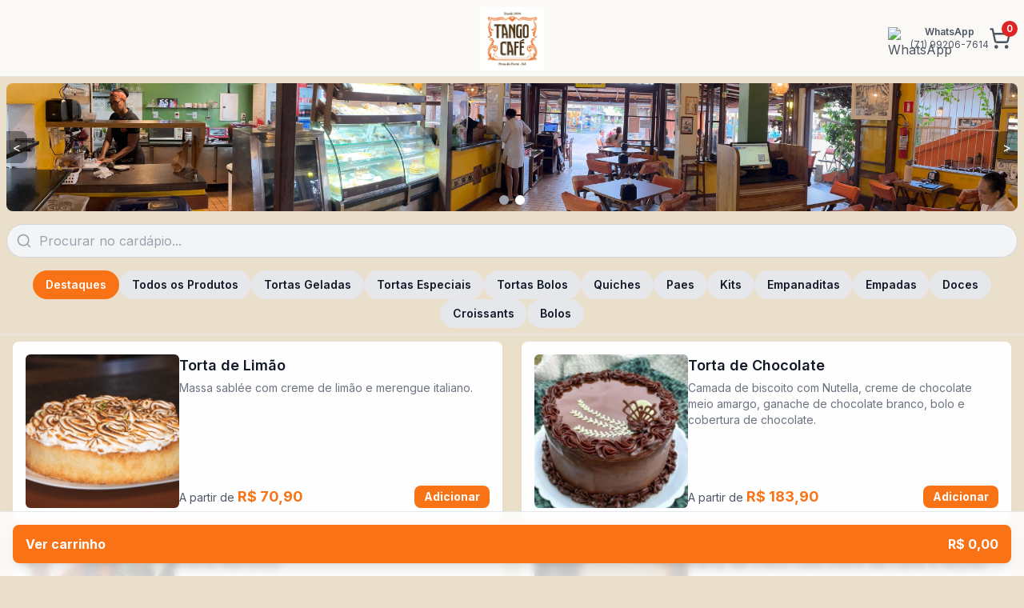

--- FILE ---
content_type: text/html
request_url: http://tangocafe.com.br/
body_size: 26067
content:
<!DOCTYPE html>
<html lang="pt-BR">
<head>
    <meta charset="UTF-8">
    <meta name="viewport" content="width=device-width, initial-scale=1.0">
    <title>Tango Café - Cardápio Interativo V5</title>
    
    <script src="https://cdn.tailwindcss.com"></script>
    <link rel="preconnect" href="https://fonts.googleapis.com">
    <link rel="preconnect" href="https://fonts.gstatic.com" crossorigin>
    <link href="https://fonts.googleapis.com/css2?family=Inter:wght@400;500;600;700&display=swap" rel="stylesheet">
    <script src="https://unpkg.com/lucide@latest"></script>

    <style>
        /* --- ESTILOS GERAIS E PERSONALIZADOS --- */
        html { scroll-behavior: smooth; }
        body { font-family: 'Inter', sans-serif; background-color: #EADFCB; }
        
        /* Estilos base e de animação para os modais (pop-ups) */
        .modal { transition: opacity 0.3s ease, visibility 0.3s ease; visibility: hidden; opacity: 0; }
        .modal.open { visibility: visible; opacity: 1; }
        .modal.open .modal-content { transform: scale(1); }
        .modal-content { transform: scale(0.95); transition: transform 0.3s ease; }
        
        /* Animação de "shake" para feedback (ex: ao adicionar ao carrinho) */
        .shake-animation { animation: shake 0.5s; }
        @keyframes shake {
            0%, 100% { transform: translateX(0); } 25%, 75% { transform: translateX(-5px); } 50% { transform: translateX(5px); }
        }

        /* Animação de aparecimento suave para os itens do menu */
        .menu-item-fade-in { animation: fadeIn 0.5s ease forwards; opacity: 0; }
        @keyframes fadeIn { from { opacity: 0; transform: translateY(10px); } to { opacity: 1; transform: translateY(0); } }
        
        /* Breakpoints personalizados para o layout dos produtos */
        .product-grid { display: grid; gap: 1.5rem; grid-template-columns: 1fr; }
        @media (min-width: 950px) { .product-grid { grid-template-columns: repeat(2, 1fr); } }
        @media (min-width: 1400px) { .product-grid { grid-template-columns: repeat(3, 1fr); } }
        
        /* Estilos para os botões de seleção de variação no pop-up */
        .variation-option-label {
            display: flex;
            align-items: center;
            padding: 0.5rem 0.75rem;
            border: 1px solid #d1d5db;
            border-radius: 9999px;
            cursor: pointer;
            transition: all 0.2s ease;
        }
        .variation-option-label:has(input:checked) {
            background-color: #f97316;
            border-color: #f97316;
            color: white;
        }
        .variation-option-label:has(input:checked) .size-desc {
            color: #fed7aa;
        }
    </style>
</head>
<body class="text-gray-900">

    <!-- Container Principal da Página -->
    <div class="max-w-8xl mx-auto shadow-lg">
        
        <!-- CABEÇALHO -->
        <header class="p-4 flex justify-between items-center sticky top-0 bg-white/80 backdrop-blur-sm z-20 border-b border-gray-200 h-24 relative">
            <div class="absolute left-1/2 top-1/2 -translate-x-1/2 -translate-y-1/2">
                <img src="https://cdn.neemo.com.br/uploads/settings_webdelivery/logo/18505/Screenshot_4.webp" alt="Tango Café Logo" class="h-20 w-auto">
            </div>
            <div class="flex items-center gap-4 md:gap-6 ml-auto">
                <!-- Contato do WhatsApp -->
                         
                <a href="https://wa.me/5571992067614?text=Ol%C3%A1%2C%20vim%20do%20site.%20Pode%20me%20ajudar%20com%20uma%20encomenda%3F" target="_blank" rel="noopener noreferrer" class="flex items-center gap-2 text-gray-600 hover:text-orange-500 transition-colors">
                    <img src="https://upload.wikimedia.org/wikipedia/commons/6/6b/WhatsApp.svg" alt="WhatsApp" class="w-7 h-7">
                    <div class="flex flex-col text-center text-xs">
                        <span class="font-semibold">WhatsApp</span>
                        <span>(71) 99206-7614</span>
                    </div>
                </a>
                <!-- Ícone do Carrinho de Compras (Será escondido em modo de manutenção via JS) -->
                <div class="relative cursor-pointer" id="cart-icon-button">
                    <i data-lucide="shopping-cart" class="w-7 h-7 text-gray-600 hover:text-orange-500 transition-colors"></i>
                    <!-- Adicionada classe bg-red-600 inicial, será alterada via JS -->
                    <span id="cart-count" class="absolute -top-2 -right-2 bg-red-600 text-white text-xs rounded-full h-5 w-5 flex items-center justify-center font-semibold transition-colors duration-300">0</span>
                </div>
            </div>
        </header>
        
        <!-- CONTEÚDO PRINCIPAL -->
        <main class="pb-24">
            <!-- Banner Inicial -->


            <section class="p-2">
                <div class="relative rounded-lg overflow-hidden h-40">

                    <div id="carouselTrack" class="w-full h-full flex transition-transform duration-500 ease-in-out">
                        
                        <div class="min-w-full h-full relative">
                            <img src="img/general/AreaExterna2.jpg" alt="Banner do Restaurante - Foto 1" class="w-full h-full object-cover">
                            <div class="absolute inset-0 bg-black/30 flex flex-col items-center justify-center p-4 text-center">
                                <h2 class="text-3xl font-bold text-white">Cardápio de Encomendas</h2>
                                <p class="text-sm text-gray-300 mt-1">
                                    <span class="bg-green-500/20 text-green-300 px-2 py-1 rounded-full text-xs font-semibold">ABERTO</span> &bull; Encomendas com 48h de antecedência
                                </p>
                            </div>
                        </div>

                        <div class="min-w-full h-full relative">
                            <img src="img/general/Salao.jpg" alt="Banner do Restaurante - Foto 2" class="w-full h-full object-cover">
                            <div class="absolute inset-0 bg-black/30 flex flex-col items-center justify-center p-4 text-center">
                                <h2 class="text-3xl font-bold text-white">Cardápio de Encomendas</h2>
                                <p class="text-sm text-gray-300 mt-1">
                                    <span class="bg-green-500/20 text-green-300 px-2 py-1 rounded-full text-xs font-semibold">NOVIDADE</span> &bull; Pratos Especiais
                                </p>
                            </div>
                        </div>

                    </div>

                    <button id="prevBtn" class="absolute left-0 top-1/2 -translate-y-1/2 bg-black/40 text-white p-2 rounded-r-lg z-10 hover:bg-black/70">
                        &lt;
                    </button>
                    <button id="nextBtn" class="absolute right-0 top-1/2 -translate-y-1/2 bg-black/40 text-white p-2 rounded-l-lg z-10 hover:bg-black/70">
                        &gt;
                    </button>

                    <div id="carouselIndicators" class="absolute bottom-2 left-1/2 transform -translate-x-1/2 flex space-x-2 z-10">
                        </div>

                </div>
            </section>

            <!-- Seção de Filtros (Pesquisa e Categorias) -->
            <section class="p-2 border-b border-gray-200">
                <div class="relative mb-4">
                    <i data-lucide="search" class="absolute left-3 top-1/2 -translate-y-1/2 text-gray-400 w-5 h-5"></i>
                    <input type="text" id="search-input" placeholder="Procurar no cardápio..." class="w-full bg-gray-100 border border-gray-300 rounded-full pl-10 pr-4 py-2 focus:outline-none focus:ring-2 focus:ring-orange-500">
                </div>
                <nav>
                    <div id="category-buttons" class="flex flex-wrap justify-center gap-2"></div>
                </nav>
            </section>

            <!-- Seção onde os Produtos são Exibidos -->
            <section id="menu-section" class="px-4 mt-2">
                <div id="menu-items" class="min-h-[200px]">
                    <p id="loading-message" class="text-center text-gray-500">Carregando cardápio...</p>
                </div>
            </section>
            
            <!-- Rodapé Principal da Página -->
            <footer class="text-center text-gray-500 text-sm mt-12 py-6 border-t border-gray-200">
                <p>&copy; 2024 Tango Café. Todos os direitos reservados.</p>
                <p class="mt-1">Desenvolvido com carinho para os que escolhem o Tango.</p>
            </footer>
        </main>

        <!-- Rodapé Flutuante (Botão de Ver Carrinho - Será escondido em modo de manutenção via JS) -->
        <!-- Adicionado classes bg-red-500 e hover:bg-red-600 iniciais, que mudam via JS -->
        <footer class="fixed bottom-0 left-0 right-0 p-4 bg-white/80 backdrop-blur-sm border-t border-gray-200 z-20" id="floating-footer">
             <div class="max-w-7xl mx-auto">
                 <button id="view-cart-button" class="w-full bg-orange-500 hover:bg-orange-600 transition-colors text-white font-bold py-3 px-4 rounded-lg flex justify-between items-center shadow-lg">
                     <span>Ver carrinho</span>
                     <span id="cart-total">R$ 0,00</span>
                 </button>
             </div>
        </footer>
    </div>
    
    <!-- ======================= -->
    <!--      SEÇÃO DE MODAIS    -->
    <!-- ======================= -->

    <!-- Modal para Ampliar Imagem do Produto -->
    <div id="image-modal" class="modal fixed inset-0 z-50 flex items-center justify-center p-4">
        <div class="modal-bg fixed inset-0 bg-black/70"></div>
        <div class="modal-content relative z-10 p-2">
            <button class="close-modal-btn absolute -top-2 -right-2 text-white bg-gray-800/50 rounded-full hover:bg-gray-800 transition-colors"><i data-lucide="x" class="w-8 h-8"></i></button>
            <img id="modal-image" src="" onerror="this.onerror=null; this.src='https://placehold.co/400x400';" alt="Imagem Ampliada" class="max-h-[80vh] w-auto rounded-lg shadow-2xl">
        </div>
    </div>
    
    <!-- Modal do Carrinho de Compras -->
    <div id="cart-modal" class="modal fixed inset-0 z-50 flex items-center justify-center p-4">
        <div class="modal-bg fixed inset-0 bg-black/70"></div>
        <div class="modal-content bg-white rounded-lg shadow-2xl p-6 w-full max-w-md relative z-10">
            <div class="flex justify-between items-center border-b pb-3 mb-4">
                <h3 class="text-2xl font-bold">Seu Carrinho</h3>
                <button class="close-modal-btn text-gray-500 hover:text-gray-900"><i data-lucide="x" class="w-6 h-6"></i></button>
            </div>
            <div id="cart-items-list" class="space-y-4 max-h-[60vh] overflow-y-auto pr-2"></div>
            <div id="cart-summary" class="mt-6 pt-4 border-t">
                <div class="flex justify-between items-center text-xl font-bold">
                    <span>Total</span>
                    <span id="modal-cart-total">R$ 0,00</span>
                </div>
            </div>
            <div class="flex justify-between mt-6 space-x-4">
                <button id="checkout-button" class="flex-grow bg-orange-500 hover:bg-orange-600 text-white font-bold py-3 rounded-lg">Finalizar pedido</button>
                <button id="clear-cart-button" class="flex-grow-0 bg-red-600 hover:bg-red-700 text-white font-bold py-3 px-4 rounded-lg">Limpar</button>
            </div>
        </div>
    </div>
    
    <!-- Modal para Seleção de Variações do Produto -->
    <div id="variation-modal" class="modal fixed inset-0 z-50 flex items-center justify-center p-4">
        <div class="modal-bg fixed inset-0 bg-black/70"></div>
        <div class="modal-content bg-white rounded-lg shadow-2xl w-full max-w-lg lg:max-w-3xl relative z-10 max-h-[90vh] overflow-y-auto">
            <button class="close-modal-btn absolute top-3 right-3 text-gray-500 hover:text-gray-900 z-10"><i data-lucide="x" class="w-6 h-6"></i></button>
            <div class="flex flex-col lg:flex-row">
                <div class="lg:w-5/12">
                    <img id="variation-modal-image" src="" onerror="this.onerror=null; this.src='https://placehold.co/400x400';" alt="Imagem do Produto" class="w-full h-48 lg:h-full object-cover rounded-t-lg lg:rounded-l-lg lg:rounded-t-none">
                </div>
                <div class="p-6 lg:w-7/12 flex flex-col">
                    <h3 id="variation-modal-title" class="text-2xl font-bold">Selecione as Opções</h3>
                    <p id="variation-modal-description" class="text-sm text-gray-600 mt-2"></p>
                    <div id="variation-modal-options" class="space-y-4 mt-4 flex-grow"></div>
                    <div class="mt-6 pt-4 border-t flex justify-between items-center">
                        <span id="variation-modal-price" class="text-xl font-bold text-orange-500">R$ 0,00</span>
                        
                        <!-- Controle de Quantidade no Modal de Variações -->
                        <div class="flex items-center space-x-3">
                            <div class="flex items-center space-x-2 bg-gray-100 rounded-lg p-1">
                                <button id="decrease-variation-quantity" class="text-gray-600 hover:text-orange-500 disabled:opacity-50 disabled:cursor-not-allowed w-8 h-8 flex items-center justify-center text-xl font-bold rounded-full">-</button>
                                <span id="variation-quantity" class="font-bold w-4 text-center text-base">1</span>
                                <button id="increase-variation-quantity" class="bg-orange-500 hover:bg-orange-600 text-white w-8 h-8 flex items-center justify-center text-sm font-bold rounded-full">+</button>
                            </div>
                            <button id="variation-modal-add-btn" class="bg-orange-500 hover:bg-orange-600 text-white font-bold py-2 px-5 rounded-lg">Adicionar</button>
                        </div>
                    </div>
                </div>
            </div>
        </div>
    </div>

    <!-- Modal para Informações do Cliente (Finalizar Pedido) -->
    <div id="customer-modal" class="modal fixed inset-0 z-50 flex items-center justify-center p-4">
        <div class="modal-bg fixed inset-0 bg-black/70"></div>
        <div class="modal-content bg-white rounded-lg shadow-2xl p-6 w-full max-w-md relative z-10 max-h-[90vh] overflow-y-auto">
            <div class="flex justify-between items-center border-b pb-3 mb-4">
                <h3 class="text-2xl font-bold">Dados do Pedido</h3>
                <button class="close-modal-btn text-gray-500 hover:text-gray-900"><i data-lucide="x" class="w-6 h-6"></i></button>
            </div>
            <form id="customer-form" class="space-y-4"></form>
        </div>
    </div>

    <!-- Modal para Mensagens de Alerta/Confirmação (Reutilizado para Mensagens simples) -->
    <div id="message-modal" class="modal fixed inset-0 z-50 flex items-center justify-center p-4">
        <div class="modal-bg fixed inset-0 bg-black/70"></div>
        <div class="modal-content bg-white rounded-lg shadow-2xl p-6 w-full max-w-sm relative z-10">
            <p id="message-text" class="text-center mb-4 text-gray-900"></p>
            <div class="flex justify-center">
                <button class="close-modal-btn bg-orange-500 hover:bg-orange-600 text-white font-bold py-2 px-6 rounded-lg">OK</button>
            </div>
        </div>
    </div>
    
    <!-- NOVO: Modal de Manutenção de Alto Nível -->
    <div id="maintenance-modal" class="modal fixed inset-0 z-[60] flex items-center justify-center p-4">
        <div class="modal-bg fixed inset-0 bg-red-900/80"></div>
        <div class="modal-content bg-white rounded-lg shadow-2xl p-6 w-full max-w-sm relative z-10 border-t-8 border-red-500">
            <div class="flex flex-col items-center">
                <i data-lucide="wrench" class="w-10 h-10 text-red-500 mb-4"></i>
                <h3 class="text-xl font-bold text-gray-900 mb-3">Página em Manutenção</h3>
                <p id="maintenance-text" class="text-center mb-4 text-sm text-gray-700">Pagina em manutenção. Se quiser dar uma olhada nos produtos fique a vontade, porém, não é possível realizar pedidos neste momento. Retornaremos em algumas horas, desculpe os transtornos.</p>
                <button id="close-maintenance-modal" class="bg-red-500 hover:bg-red-600 text-white font-bold py-2 px-6 rounded-lg transition-colors">Entendi</button>
            </div>
        </div>
    </div>
    
    <!-- NOVO: Modal de Confirmação de Envio (Aviso de Cancelamento/Alteração) - Design Aprimorado -->
    <div id="cancellation-warning-modal" class="modal fixed inset-0 z-50 flex items-center justify-center p-4">
        <div class="modal-bg fixed inset-0 bg-black/70"></div>
        <!-- Modal content com altura máxima e layout flex-col -->
        <div class="modal-content bg-white rounded-xl shadow-2xl w-full max-w-md relative z-10 max-h-[90vh] overflow-hidden flex flex-col border border-gray-200">
            
            <!-- Título Fixo -->
            <div class="flex flex-col items-center flex-shrink-0 p-4 border-b bg-gray-50 rounded-t-xl">
                <h3 class="text-xl font-bold text-gray-900">Revisão do Pedido</h3>
            </div>
            
            <!-- Container dos Itens (Parte ROLÁVEL) -->
            <div class="flex-grow w-full overflow-y-auto px-4 py-3">
                <p class="font-bold text-base mb-2 text-gray-900 border-b pb-1">Itens do Carrinho</p>
                <div id="order-summary-container" class="w-full space-y-3 p-3 rounded-lg border border-gray-100 bg-white">
                    <!-- Conteúdo dinâmico dos itens -->
                </div>
            </div>

            <!-- Resumo Fixo (Totais/Dados - FICA FIXO ABAIXO DA LISTA DE ITENS) -->
            <div id="fixed-summary-top" class="w-full space-y-3 p-4 bg-white flex-shrink-0 border-t border-gray-200 shadow-inner">
                <!-- Conteúdo será injetado via JavaScript -->
            </div>

            <!-- Aviso e Botões (FICA FIXO NO RODAPÉ) -->
            <div class="flex flex-col items-center flex-shrink-0 p-4 border-t border-gray-200 bg-gray-50 rounded-b-xl">
                <p id="cancellation-warning-text" class="text-center mb-4 text-gray-700 font-medium text-sm p-2 border border-yellow-300 bg-yellow-50 rounded-lg">
                    Caro cliente, lembre-se que só é possível cancelar ou alterar o pedido até 72h antes do horário da entrega.
                </p>
                <div class="flex justify-between w-full space-x-4">
                    <button id="cancel-warning-btn" class="flex-1 bg-gray-300 hover:bg-gray-400 text-gray-800 font-bold py-2 px-4 rounded-lg transition-colors shadow-md">Cancelar</button>
                    <button id="confirm-send-btn" class="flex-1 bg-orange-500 hover:bg-orange-600 text-white font-bold py-2 px-4 rounded-lg transition-colors shadow-md">Confirmar</button>
                </div>
            </div>
        </div>
    </div>

    <script>
        document.addEventListener('DOMContentLoaded', async () => {
            // ===================================================================
            // CONFIGURAÇÕES DE URL E ESTADO DINÂMICO
            // ===================================================================
            const MENU_SHEET_URL = 'https://docs.google.com/spreadsheets/d/e/2PACX-1vRxLMth1wHT4ilvhIqMLEsjjNzQHWPsDhZ5ceDwQDgQ3HFA13kSmVWeOiL3y7x31Wrhxj1SMSV0c4hy/pub?gid=368986247&single=true&output=csv';
            // URL da planilha dedicada à manutenção (link fornecido pelo usuário)
            const MAINTENANCE_SHEET_URL = 'https://docs.google.com/spreadsheets/d/e/2PACX-1vRxLMth1wHT4ilvhIqMLEsjjNzQHWPsDhZ5ceDwQDgQ3HFA13kSmVWeOiL3y7x31Wrhxj1SMSV0c4hy/pub?gid=621229396&single=true&output=csv';
            
            // Variável que será definida dinamicamente
            let IS_MAINTENANCE_MODE = false; 
            // Variável global para armazenar temporariamente os dados do formulário
            let pendingOrderData = null; 

            // ===================================================================
            // ESTADO DA APLICAÇÃO E ELEMENTOS DO DOM
            // ===================================================================
            
            // 'state' armazena todos os dados dinâmicos da aplicação.
            let state = { 
                cart: {},           // Guarda os itens do carrinho no formato { id_da_variacao: quantidade }
                menuData: [],       // Lista "plana" de todos os produtos/variações vindos da planilha.
                products: {},       // Produtos agrupados por 'parent_id' para fácil acesso.
                currentCategory: 'Destaques', // Categoria selecionada atualmente.
                variationQuantity: 1, // NOVO: Quantidade atual selecionada no modal de variação
            };

            // 'elements' mapeia os elementos HTML para fácil acesso no JavaScript.
            const elements = {
                menuItemsContainer: document.getElementById('menu-items'),
                categoryButtonsContainer: document.getElementById('category-buttons'),
                searchInput: document.getElementById('search-input'),
                cartCount: document.getElementById('cart-count'),
                cartTotal: document.getElementById('cart-total'),
                cartIconButton: document.getElementById('cart-icon-button'),
                floatingFooter: document.getElementById('floating-footer'), // Novo ID
                loadingMessage: document.getElementById('loading-message'),
                modals: {
                    image: document.getElementById('image-modal'),
                    cart: document.getElementById('cart-modal'),
                    customer: document.getElementById('customer-modal'),
                    message: document.getElementById('message-modal'),
                    variation: document.getElementById('variation-modal'),
                    maintenance: document.getElementById('maintenance-modal'), // Modal de Manutenção
                    cancellationWarning: document.getElementById('cancellation-warning-modal'), // NOVO Modal de Aviso
                },
                modalImage: document.getElementById('modal-image'),
                cartItemsList: document.getElementById('cart-items-list'),
                modalCartTotal: document.getElementById('modal-cart-total'),
                customerForm: document.getElementById('customer-form'),
                messageText: document.getElementById('message-text'),
                variationModalTitle: document.getElementById('variation-modal-title'),
                variationModalImage: document.getElementById('variation-modal-image'),
                variationModalDescription: document.getElementById('variation-modal-description'),
                variationModalOptions: document.getElementById('variation-modal-options'),
                variationModalPrice: document.getElementById('variation-modal-price'),
                variationModalAddBtn: document.getElementById('variation-modal-add-btn'),
                confirmSendBtn: document.getElementById('confirm-send-btn'), // NOVO Botão OK
                cancelWarningBtn: document.getElementById('cancel-warning-btn'), // NOVO Botão Cancelar
                orderSummaryContainer: document.getElementById('order-summary-container'), // NOVO Container de Resumo (Itens)
                fixedSummaryTop: document.getElementById('fixed-summary-top'), // NOVO Container Fixo (Totais/Dados)
                
                // NOVOS elementos do Modal de Variação
                variationQuantity: document.getElementById('variation-quantity'),
                increaseVariationBtn: document.getElementById('increase-variation-quantity'),
                decreaseVariationBtn: document.getElementById('decrease-variation-quantity'),
            };

            // ===================================================================
            // LÓGICA DE DADOS (BUSCA E PROCESSAMENTO)
            // ===================================================================

            /**
             * Busca o status de manutenção na planilha dedicada.
             * AGORA ESPERA APENAS O VALOR TRUE OU FALSE EM UMA ÚNICA LINHA.
             * @returns {Promise<boolean>} Retorna true se estiver em manutenção.
             */
            async function fetchMaintenanceStatus() {
                try {
                    const response = await fetch(MAINTENANCE_SHEET_URL);
                    if (!response.ok) throw new Error('Falha ao buscar status de manutenção.');
                    const csvText = await response.text();
                    
                    // Lógica simplificada: lê o conteúdo inteiro como sendo o valor
                    let statusValue = csvText.toUpperCase().trim();
                    
                    // Remove quaisquer aspas duplas (caso o Google Sheets envie "TRUE")
                    statusValue = statusValue.replace(/"/g, ''); 
                    
                    console.log(`Status lido da planilha de manutenção (valor único): ${statusValue}`);
                    
                    // Retorna TRUE se o valor for exatamente 'TRUE'
                    return statusValue === 'TRUE';
                    
                } catch (error) {
                    console.error("Erro ao verificar o modo de manutenção, assumindo modo normal:", error);
                    // Falha segura: assume modo normal se não puder ler o status
                    return false; 
                }
            }


            /**
             * Busca os dados da planilha do Google Sheets, processa e inicia a renderização da página.
             */
            async function fetchMenuData() {
                // Usa a constante definida no escopo principal
                try {
                    const response = await fetch(MENU_SHEET_URL);
                    if (!response.ok) throw new Error('Network response was not ok.');
                    const csvText = await response.text();
                    state.menuData = parseCSV(csvText);
                    state.products = groupProducts(state.menuData);
                    if(elements.loadingMessage) elements.loadingMessage.remove();
                    renderCategoryButtons();
                    renderMenuItems();
                    buildCustomerForm(); // Constrói o formulário dinamicamente
                } catch (error) {
                    console.error('Failed to fetch menu data:', error);
                    if(elements.loadingMessage) elements.loadingMessage.innerHTML = `<p class="text-red-500 font-semibold">Erro ao carregar o cardápio. Verifique a URL da planilha.</p>`;
                }
            }

            // Lógica do Carrossel (mantida intacta)
            const track = document.getElementById('carouselTrack');
            const items = track.querySelectorAll('.min-w-full');
            const totalItems = items.length;
            let currentIndex = 0;
            let autoPlayInterval;
            const prevBtn = document.getElementById('prevBtn');
            const nextBtn = document.getElementById('nextBtn');
            const carouselIndicators = document.getElementById('carouselIndicators');
            function renderIndicators() { carouselIndicators.innerHTML = Array.from({ length: totalItems }).map((_, index) => `<button class="w-3 h-3 rounded-full transition-colors ${index === currentIndex ? 'bg-white' : 'bg-gray-400'}" data-index="${index}"></button>`).join(''); }
            function updateCarousel() { 
                const offset = -currentIndex * 100;
                track.style.transform = `translateX(${offset}%)`;
                carouselIndicators.querySelectorAll('button').forEach((btn, index) => {
                    btn.classList.remove('bg-white', 'bg-gray-400');
                    btn.classList.add(index === currentIndex ? 'bg-white' : 'bg-gray-400');
                });
            }
            function startAutoPlay() {
                clearInterval(autoPlayInterval);
                autoPlayInterval = setInterval(() => { currentIndex = (currentIndex + 1) % totalItems; updateCarousel(); }, 5000);
            }
            if (totalItems > 0) { renderIndicators(); updateCarousel(); startAutoPlay(); }
            prevBtn.addEventListener('click', () => { currentIndex = (currentIndex - 1 + totalItems) % totalItems; updateCarousel(); startAutoPlay(); });
            nextBtn.addEventListener('click', () => { currentIndex = (currentIndex + 1) % totalItems; updateCarousel(); startAutoPlay(); });
            carouselIndicators.addEventListener('click', (e) => {
                const btn = e.target.closest('button');
                if (btn && btn.dataset.index) { currentIndex = parseInt(btn.dataset.index, 10); updateCarousel(); startAutoPlay(); }
            });
            // Fim Lógica do Carrossel

            /**
             * Converte o texto CSV da planilha para um array de objetos.
             */
            function parseCSV(text) {
                const rows = text.split(/\r?\n/).slice(1);
                return rows.map(row => {
                    const columns = row.split(/,(?=(?:(?:[^"]*"){2})*[^"]*$)/);

                    const cleanCols = columns.map(col => {
                        if (col) {
                            let clean = col.trim();
                            if (clean.startsWith('"') && clean.endsWith('"')) {
                                clean = clean.substring(1, clean.length - 1).replace(/""/g, '"');
                            }
                            return clean;
                        }
                        return '';
                    });
                    
                    const price = parseFloat((cleanCols[7] || '0').replace(',', '.'));
                    return { id: cleanCols[0], parent_id: cleanCols[1], name: cleanCols[2], category: cleanCols[3], size: cleanCols[4], size_description: cleanCols[5], type: cleanCols[6], description: cleanCols[8], price: isNaN(price) ? 0 : price, image: cleanCols[9], highlighted: cleanCols[10] && cleanCols[10].trim().toUpperCase() === 'SIM' };
                }).filter(item => item.id && item.name);
            }

            /**
             * Agrupa as variações de produtos (vindas da planilha) em produtos "pai".
             */
            function groupProducts(menuData) {
                return menuData.reduce((acc, item) => {
                    if (!acc[item.parent_id]) {
                        acc[item.parent_id] = { parent_id: item.parent_id, name: item.name, category: item.category, description: item.description, image: item.image, highlighted: item.highlighted, variations: [] };
                    }
                    acc[item.parent_id].variations.push({ id: item.id, size: item.size, size_description: item.size_description, type: item.type, price: item.price });
                    return acc;
                }, {});
            }

            // ===================================================================
            // LÓGICA DE RENDERIZAÇÃO (DESENHAR NA TELA)
            // ===================================================================

            /**
             * Gera o nome de exibição de uma categoria.
             */
            function getCategoryDisplayName(cat) {
                return cat === 'Todos' ? 'Todos os Produtos' : (cat || 'Sem Categoria').replace(/-/g, ' ').replace(/\b\w/g, l => l.toUpperCase());
            }

            /**
             * Cria e exibe os botões de filtro de categoria.
             */
            function renderCategoryButtons() {
                const categories = ['Destaques', 'Todos', ...new Set(Object.values(state.products).map(p => p.category))];
                elements.categoryButtonsContainer.innerHTML = categories.map(cat => `<button data-category="${cat}" class="category-btn ${cat === state.currentCategory ? 'bg-orange-500 text-white' : 'bg-gray-200 hover:bg-gray-300'} font-semibold px-4 py-2 rounded-full whitespace-nowrap text-sm transition-colors">${getCategoryDisplayName(cat)}</button>`).join('');
            }

            /**
             * Renderiza a lista de produtos na página, filtrando por categoria e busca.
             */
            function renderMenuItems() {
                const searchTerm = elements.searchInput.value.toLowerCase();
                const container = elements.menuItemsContainer;
                container.innerHTML = '';
                let productList = Object.values(state.products);
                if (searchTerm) productList = productList.filter(p => p.name.toLowerCase().includes(searchTerm) || (p.description && p.description.toLowerCase().includes(searchTerm)));

                if (state.currentCategory === 'Todos') {
                    const groupedByCategory = productList.reduce((acc, product) => { (acc[product.category] = acc[product.category] || []).push(product); return acc; }, {});
                    const categoryOrder = [...new Set(Object.values(state.products).map(p => p.category))];
                    categoryOrder.forEach(category => {
                        if (groupedByCategory[category] && groupedByCategory[category].length > 0) {
                            container.insertAdjacentHTML('beforeend', `<h3 class="text-2xl font-bold mt-8 mb-4 col-span-full">${getCategoryDisplayName(category)}</h3>`);
                            const grid = document.createElement('div');
                            grid.className = 'product-grid';
                            groupedByCategory[category].forEach((product, index) => grid.insertAdjacentHTML('beforeend', createMenuItemCard(product, index)));
                            container.appendChild(grid);
                        }
                    });
                } else {
                    let productsToRender = state.currentCategory === 'Destaques' ? productList.filter(p => p.highlighted) : productList.filter(p => p.category === state.currentCategory);
                    if (productsToRender.length === 0) { container.innerHTML = `<p class="text-gray-500 text-center">Nenhum item encontrado.</p>`; return; }
                    const grid = document.createElement('div');
                    grid.className = 'product-grid';
                    productsToRender.forEach((product, index) => grid.insertAdjacentHTML('beforeend', createMenuItemCard(product, index)));
                    container.appendChild(grid);
                }
            }
            
            /**
             * Cria o HTML para um único card de produto.
             */
            function createMenuItemCard(product, index) {
                const minPrice = Math.min(...product.variations.map(v => v.price));
                const hasMeaningfulVariations = product.variations.length > 1 || (product.variations[0].size || product.variations[0].type);
                const variationId = product.variations[0].id; // ID da única variação (se houver)

                // Conteúdo da área de ação/preço
                let priceAndActionButton;
                
                if (IS_MAINTENANCE_MODE) {
                    priceAndActionButton = `<div class="flex items-center justify-center mt-auto pt-2 text-red-500 font-semibold text-sm">Pedidos suspensos</div>`;
                } else if (hasMeaningfulVariations) {
                    // Produto com MÚLTIPLAS variações ou necessidade de seleção (usa modal)
                    priceAndActionButton = `<div class="flex items-center justify-between mt-auto pt-2">
                        <p class="price-display text-base md:text-lg font-bold text-orange-500"><span class="text-sm font-normal text-gray-600">A partir de </span>${formatCurrency(minPrice)}</p>
                        <button data-action="open-variation-modal" class="bg-orange-500 hover:bg-orange-600 text-white font-bold py-1 px-3 rounded-lg text-sm">Adicionar</button>
                    </div>`;
                } else {
                    // Produto com ÚNICA variação: Adiciona o controle de quantidade INLINE
                    const currentQuantity = state.cart[variationId] || 0;
                    priceAndActionButton = `<div class="flex items-center justify-between mt-auto pt-2">
                        <p class="price-display text-base md:text-lg font-bold text-orange-500">${formatCurrency(minPrice)}</p>
                        <div class="flex items-center space-x-2 bg-gray-100 rounded-lg p-1" data-variation-id="${variationId}">
                            <button data-action="decrease-quantity-inline" class="text-gray-600 hover:text-orange-500 disabled:opacity-50 disabled:cursor-not-allowed w-6 h-6 flex items-center justify-center text-xl font-bold rounded-full" ${currentQuantity === 0 ? 'disabled' : ''}>-</button>
                            <span class="font-bold w-4 text-center text-sm" data-quantity>${currentQuantity}</span>
                            <button data-action="increase-quantity-inline" class="bg-orange-500 hover:bg-orange-600 text-white w-6 h-6 flex items-center justify-center text-sm font-bold rounded-full">+</button>
                        </div>
                    </div>`;
                }

                return `<div class="menu-item bg-white rounded-lg flex p-4 gap-4 shadow-sm transition-shadow hover:shadow-md menu-item-fade-in" style="animation-delay: ${index * 50}ms;" data-parent-id="${product.parent_id}">
                    <div class="flex-shrink-0"><img src="${product.image || 'https://placehold.co/400x400'}" alt="${product.name}" class="item-image w-32 h-32 md:w-48 md:h-48 object-cover rounded-md cursor-pointer" data-action="view-image"></div>
                    <div class="flex-grow flex flex-col min-w-0">
                        <div><h4 class="font-semibold text-base md:text-lg">${product.name}</h4><div class="text-sm text-gray-500 mt-1 break-words">${product.description || ''}</div></div>
                        ${priceAndActionButton}
                    </div>
                </div>`;
            }

            /**
             * Renderiza os itens dentro do modal do carrinho.
             * Nota: Não será chamada se o modo de manutenção estiver ativo.
             */
            function renderCartItems() {
                elements.cartItemsList.innerHTML = '';
                if (Object.keys(state.cart).length === 0) { elements.cartItemsList.innerHTML = `<p class="text-center text-gray-500">Seu carrinho está vazio.</p>`; return; }
                Object.entries(state.cart).forEach(([variationId, quantity]) => {
                    const variation = state.menuData.find(v => v.id == variationId);
                    if (!variation) return;
                    const product = state.products[variation.parent_id];
                    const parts = [];
                    if (variation.size) {
                        let sizePart = variation.size;
                        if (variation.size_description) sizePart += ` ${variation.size_description}`;
                        parts.push(sizePart);
                    }
                    if (variation.type) parts.push(variation.type);
                    const variationDesc = parts.join(', ');

                    elements.cartItemsList.insertAdjacentHTML('beforeend', `<div class="flex items-center gap-4" data-variation-id="${variation.id}"><img src="${product.image || 'https://placehold.co/100x100'}" alt="${product.name}" class="w-16 h-16 object-cover rounded-md"><div class="flex-grow"><h4 class="font-semibold">${product.name}</h4><p class="text-xs text-gray-500">${variationDesc}</p><p class="text-sm font-bold text-gray-800">${formatCurrency(variation.price * quantity)}</p></div><div class="flex items-center space-x-2"><button data-action="decrease-quantity-modal" class="bg-gray-200 hover:bg-gray-300 rounded-full w-8 h-8 flex items-center justify-center">-</button><span>${quantity}</span><button data-action="increase-quantity-modal" class="bg-orange-500 hover:bg-orange-600 text-white rounded-full w-8 h-8 flex items-center justify-center">+</button></div></div>`);
                });
            }
            
            /**
             * Atualiza a interface do carrinho (contador de itens e valor total).
             * @param {boolean} triggerShake - Se deve disparar a animação de "shake".
             */
            function updateCartUI(triggerShake = false) {
                const totalItems = Object.values(state.cart).reduce((s, q) => s + q, 0);
                const totalValue = Object.entries(state.cart).reduce((sum, [variationId, quantity]) => {
                    const variation = state.menuData.find(v => v.id == variationId);
                    return sum + (variation ? variation.price * quantity : 0);
                }, 0);
                
                elements.cartCount.textContent = totalItems;
                elements.cartTotal.textContent = formatCurrency(totalValue);
                elements.modalCartTotal.textContent = formatCurrency(totalValue);
                
                // Atualiza o estilo do ícone e do rodapé
                updateCartIconStyle(totalItems);
                updateFloatingFooterStyle(totalItems);

                if (triggerShake) {
                    elements.cartIconButton.classList.add('shake-animation');
                    setTimeout(() => elements.cartIconButton.classList.remove('shake-animation'), 500);
                }
            }

            /**
             * Controla a cor do contador do carrinho (vermelho ou verde).
             * @param {number} totalItems - O número total de itens no carrinho.
             */
            function updateCartIconStyle(totalItems) {
                if (totalItems > 0) {
                    elements.cartCount.classList.remove('bg-red-600');
                    elements.cartCount.classList.add('bg-green-600');
                } else {
                    elements.cartCount.classList.remove('bg-green-600');
                    elements.cartCount.classList.add('bg-red-600');
                }
            }

            /**
             * Controla a cor do rodapé flutuante (laranja ou verde).
             * @param {number} totalItems - O número total de itens no carrinho.
             */
            function updateFloatingFooterStyle(totalItems) {
                const button = elements.floatingFooter.querySelector('#view-cart-button');
                if (!button) return;

                // Remove classes antigas
                button.classList.remove('bg-red-600', 'hover:bg-red-700', 'bg-orange-500', 'hover:bg-orange-600', 'bg-green-600', 'hover:bg-green-700');

                if (totalItems > 0) {
                    // Carrinho tem itens: Verde
                    button.classList.add('bg-green-600', 'hover:bg-green-700');
                } else {
                    // Carrinho vazio: Laranja padrão 
                    button.classList.add('bg-orange-500', 'hover:bg-orange-600');
                }
            }

            // ===================================================================
            // LÓGICA DE EVENTOS (INTERAÇÕES DO UTILIZADOR)
            // ===================================================================
            
            /**
             * Centraliza todos os event listeners da aplicação.
             */
            function bindEvents() {
                elements.categoryButtonsContainer.addEventListener('click', e => {
                    const btn = e.target.closest('.category-btn');
                    if (btn) { 
                        state.currentCategory = btn.dataset.category; 
                        renderCategoryButtons(); 
                        renderMenuItems(); 
                    }
                });
                elements.searchInput.addEventListener('input', debounce(renderMenuItems, 300));
                
                // Delegação de eventos para TODOS os cliques na seção de menu
                elements.menuItemsContainer.addEventListener('click', handleMenuClick);
                
                // Eventos de quantidade dentro do MODAL de variação
                elements.increaseVariationBtn.addEventListener('click', () => updateVariationModalQuantity(1));
                elements.decreaseVariationBtn.addEventListener('click', () => updateVariationModalQuantity(-1));

                // Em modo normal, os eventos do carrinho são ativos
                if (!IS_MAINTENANCE_MODE) {
                    elements.floatingFooter.addEventListener('click', () => toggleModal('cart', true));
                    elements.cartIconButton.addEventListener('click', () => toggleModal('cart', true));
                    document.getElementById('clear-cart-button').addEventListener('click', () => { 
                        state.cart = {}; 
                        updateCartUI(); 
                        renderCartItems(); 
                        renderMenuItems(); 
                    });
                    document.getElementById('checkout-button').addEventListener('click', () => {
                        if (Object.keys(state.cart).length === 0) { showMessageBox('Seu carrinho está vazio.'); return; }
                        toggleModal('cart', false); toggleModal('customer', true);
                    });
                    
                    // Eventos de quantidade dentro do MODAL do carrinho
                    elements.cartItemsList.addEventListener('click', e => {
                        const btn = e.target.closest('button[data-action]');
                        if (!btn) return;
                        
                        const variationId = btn.closest('[data-variation-id]').dataset.variationId;
                        const action = btn.dataset.action;

                        if (action === 'increase-quantity-modal') state.cart[variationId]++;
                        else if (action === 'decrease-quantity-modal') { 
                            state.cart[variationId]--; 
                            if (state.cart[variationId] <= 0) delete state.cart[variationId]; 
                        }
                        
                        updateCartUI(); 
                        renderCartItems();
                        renderMenuItems(); 
                    });
                    
                    elements.variationModalOptions.addEventListener('change', updateVariationModalPrice);
                    elements.variationModalAddBtn.addEventListener('click', handleVariationModalAddToCart);
                } else {
                     // Fecha o modal de manutenção ao clicar no botão "Entendi"
                    document.getElementById('close-maintenance-modal').addEventListener('click', () => toggleModal('maintenance', false));
                }
                
                // Handlers para o Modal de Confirmação
                elements.cancelWarningBtn.addEventListener('click', () => {
                    pendingOrderData = null; 
                    toggleModal('cancellationWarning', false);
                    toggleModal('customer', true); 
                });

                elements.confirmSendBtn.addEventListener('click', () => {
                    if (pendingOrderData) {
                        sendOrderToWhatsApp(pendingOrderData); 
                        pendingOrderData = null; 
                        toggleModal('cancellationWarning', false);
                    } else {
                        showMessageBox("Erro: Dados do pedido não encontrados. Tente novamente.");
                        toggleModal('cancellationWarning', false);
                    }
                });

                // Evento de delegação para fechar modais padrão
                document.body.addEventListener('click', (e) => {
                    const modal = e.target.closest('.modal');
                    // Verifica se o modal clicado NÃO é o de manutenção
                    if (modal && modal.id !== 'maintenance-modal' && (e.target.classList.contains('modal-bg') || e.target.closest('.close-modal-btn'))) {
                        const modalName = modal.id.replace('-modal', '');
                        toggleModal(modalName, false);
                    }
                });
                
                // Inicializa o estilo do carrinho
                updateCartUI();
            }

            /**
             * Lida com cliques nos cards de produtos.
             */
            function handleMenuClick(e) {
                const itemCard = e.target.closest('.menu-item');
                if (!itemCard) return;
                const action = e.target.dataset.action;
                const parentId = itemCard.dataset.parentId;
                
                if (IS_MAINTENANCE_MODE) {
                    // Permite apenas a visualização da imagem em modo manutenção
                    if (action === 'view-image') {
                        const product = state.products[parentId];
                        elements.modalImage.src = product.image;
                        toggleModal('image', true);
                    }
                    return;
                }

                // Lógica normal de pedidos (apenas se não estiver em manutenção)
                if (action === 'open-variation-modal') {
                    // Reseta e abre o modal de variação
                    state.variationQuantity = 1;
                    populateAndOpenVariationModal(parentId);
                } else if (action === 'view-image') {
                    const product = state.products[parentId];
                    elements.modalImage.src = product.image;
                    toggleModal('image', true);
                } else if (action === 'increase-quantity-inline' || action === 'decrease-quantity-inline') {
                    // Lógica de ajuste de quantidade para produtos de variação única (inline)
                    const quantityContainer = e.target.closest('[data-variation-id]');
                    if (!quantityContainer) return;
                    
                    const variationId = quantityContainer.dataset.variationId;
                    const isIncrease = action === 'increase-quantity-inline';
                    
                    if (isIncrease) {
                        state.cart[variationId] = (state.cart[variationId] || 0) + 1;
                    } else {
                        state.cart[variationId] = (state.cart[variationId] || 1) - 1;
                        if (state.cart[variationId] <= 0) {
                            delete state.cart[variationId];
                        }
                    }
                    
                    updateCartUI(true);
                    renderMenuItems(); // Re-renderiza para atualizar a quantidade no card
                }
            }
            
            /**
             * Adiciona um item ao carrinho e dá feedback visual.
             * (Usado apenas para o modal de variação e na função sendOrderToWhatsApp)
             */
            function addToCart(variationId, quantity) {
                 if (IS_MAINTENANCE_MODE) return;
                if (!variationId || quantity <= 0) { 
                    showMessageBox("Por favor, selecione uma opção válida e uma quantidade maior que zero."); 
                    return; 
                }
                
                // Adiciona a quantidade inteira de uma vez
                state.cart[variationId] = (state.cart[variationId] || 0) + quantity;
                
                // Atualiza a UI do carrinho e dispara o shake
                updateCartUI(true); 
            }

            /**
             * NOVO: Atualiza a quantidade selecionada no modal de variação.
             * @param {number} delta - O valor a ser adicionado ou subtraído (-1 ou 1).
             */
            function updateVariationModalQuantity(delta) {
                const newQuantity = state.variationQuantity + delta;
                if (newQuantity >= 1) {
                    state.variationQuantity = newQuantity;
                    elements.variationQuantity.textContent = newQuantity;
                    elements.decreaseVariationBtn.disabled = newQuantity === 1;
                }
            }
             
            /**
             * Preenche o pop-up de variações com as opções do produto e abre-o.
             */
            function populateAndOpenVariationModal(parentId) {
                 if (IS_MAINTENANCE_MODE) return; 
                const product = state.products[parentId];
                
                // Reseta a quantidade do modal para 1 e atualiza a UI
                state.variationQuantity = 1;
                elements.variationQuantity.textContent = 1;
                elements.decreaseVariationBtn.disabled = true;

                elements.variationModalTitle.textContent = product.name;
                elements.variationModalImage.src = product.image || 'https://placehold.co/400x400';
                elements.variationModalDescription.textContent = product.description || '';
                elements.variationModalAddBtn.dataset.parentId = parentId;

                const variationOptions = product.variations.reduce((acc, v) => {
                    if (v.size) { acc['Tamanho'] = acc['Tamanho'] || new Map(); acc['Tamanho'].set(v.size, v.size_description); }
                    if (v.type) { acc['Tipo'] = acc['Tipo'] || new Set(); acc['Tipo'].add(v.type); }
                    return acc;
                }, {});
                
                elements.variationModalOptions.innerHTML = Object.entries(variationOptions).map(([title, options]) => {
                    const uniqueOptions = (options instanceof Map) ? [...options.keys()] : [...options];
                    if (uniqueOptions.length === 0 || (uniqueOptions.length === 1 && !uniqueOptions[0])) return '';

                    const createOption = (value, description = '') => `
                        <label class="variation-option-label text-sm font-medium">
                            <input type="radio" name="${title}" value="${value}" class="sr-only">
                            <span>${value}</span>
                            ${description ? `<span class="size-desc ml-2 text-gray-500">${description}</span>` : ''}
                        </label>`;
                    
                    let optionsHtml = '';
                    if (options instanceof Map) {
                        options.forEach((desc, size) => optionsHtml += createOption(size, desc));
                    } else {
                        options.forEach(type => optionsHtml += createOption(type));
                    }

                    return `<div class="mt-2"><span class="text-sm font-semibold text-gray-700">${title}</span><div class="flex flex-wrap gap-2 mt-1">${optionsHtml}</div></div>`;
                }).join('');

                elements.variationModalOptions.querySelectorAll('div > div').forEach(group => {
                    const firstRadio = group.querySelector('input[type="radio"]');
                    if (firstRadio) firstRadio.checked = true;
                });

                updateVariationModalPrice();
                toggleModal('variation', true);
            }
            
            /**
             * Atualiza o preço no pop-up de variações com base nas opções selecionadas.
             */
            function updateVariationModalPrice() {
                const selectedOptions = {};
                elements.variationModalOptions.querySelectorAll('input[type="radio"]:checked').forEach(radio => {
                    selectedOptions[radio.name] = radio.value;
                });

                const parentId = elements.variationModalAddBtn.dataset.parentId;
                const product = state.products[parentId];
                
                const selectedVariation = product.variations.find(v => {
                    const sizeMatch = selectedOptions['Tamanho'] ? v.size === selectedOptions['Tamanho'] : true;
                    const typeMatch = selectedOptions['Tipo'] ? v.type === selectedOptions['Tipo'] : true;
                    return sizeMatch && typeMatch;
                });

                if (selectedVariation) {
                    elements.variationModalPrice.textContent = formatCurrency(selectedVariation.price);
                    elements.variationModalAddBtn.dataset.selectedVariationId = selectedVariation.id;
                    elements.variationModalAddBtn.disabled = false;
                } else {
                    elements.variationModalPrice.innerHTML = `<span class="text-sm text-red-500">Combinação indisponível</span>`;
                    elements.variationModalAddBtn.dataset.selectedVariationId = '';
                    elements.variationModalAddBtn.disabled = true;
                }
            }

            /**
             * Lida com o clique no botão "Adicionar" dentro do pop-up de variações.
             */
            function handleVariationModalAddToCart() {
                const variationId = elements.variationModalAddBtn.dataset.selectedVariationId;
                if(variationId) {
                    // Usa a quantidade selecionada no modal
                    addToCart(variationId, state.variationQuantity); 
                    toggleModal('variation', false);
                    renderMenuItems(); // Atualiza a quantidade no cardápio principal
                }
            }

            // ===================================================================
            // LÓGICA DO FORMULÁRIO DE PEDIDO
            // ===================================================================

            /**
             * Constrói dinamicamente o HTML do formulário de pedido e anexa os seus eventos.
             */
            function buildCustomerForm() {
                const neighborhoodOptions = {
                    "Mata de São João": ["Praia do Forte", "Arua", "Açuzinho", "Iberostar", "Jauara", "Imbassai", "Costa do Sauípe", "Porto de Sauípe"],
                    "Camaçari": ["Itacimirin", "Barra de Pojuca", "Guarajuba", "Monte Gordo"]
                };
                
                elements.customerForm.innerHTML = `
                    <div><label for="name" class="block text-sm font-medium text-gray-700">Nome Completo</label><input type="text" id="name" name="name" required class="mt-1 block w-full px-3 py-2 border border-gray-300 rounded-md shadow-sm focus:outline-none focus:ring-orange-500 focus:border-orange-500"></div>
                    <div><label for="cpf" class="block text-sm font-medium text-gray-700">CPF</label><input type="text" id="cpf" name="cpf" required class="mt-1 block w-full px-3 py-2 border border-gray-300 rounded-md shadow-sm focus:outline-none focus:ring-orange-500 focus:border-orange-500" placeholder="000.000.000-00"></div>
                    <div><label for="phone" class="block text-sm font-medium text-gray-700">Telefone (WhatsApp)</label><div class="flex mt-1"><input type="text" id="country-code" name="countryCode" value="+55" class="w-20 block px-3 py-2 border border-gray-300 rounded-l-md shadow-sm focus:outline-none focus:ring-orange-500 focus:border-orange-500 bg-gray-50 text-center"><input type="tel" id="phone" name="phone" required class="block w-full px-3 py-2 border border-gray-300 rounded-r-md shadow-sm focus:outline-none focus:ring-orange-500 focus:border-orange-500"></div></div>
                    <div><label for="email" class="block text-sm font-medium text-gray-700">E-mail (Opcional)</label><input type="email" id="email" name="email" class="mt-1 block w-full px-3 py-2 border border-gray-300 rounded-md shadow-sm focus:outline-none focus:ring-orange-500 focus:border-orange-500"></div>
                    
                    <div><span class="block text-sm font-medium text-gray-700">Opção de Entrega</span><div class="mt-2 flex gap-4"><label class="flex items-center"><input type="radio" name="deliveryOption" value="Retirada" required class="form-radio text-orange-500 focus:ring-orange-500"><span class="ml-2">Retirada</span></label><label class="flex items-center"><input type="radio" name="deliveryOption" value="Delivery" class="form-radio text-orange-500 focus:ring-orange-500"><span class="ml-2">Delivery</span></label></div></div>
                    
                    <div id="pickup-fields" class="hidden space-y-4">
                        <span class="block text-sm font-medium text-gray-700">Selecione o local de retirada</span>
                        <label class="block p-3 border rounded-lg has-[:checked]:bg-orange-50 has-[:checked]:border-orange-500 transition-all cursor-pointer">
                            <div class="flex items-center">
                                <input type="radio" name="pickupLocation" value="Tango Café" class="form-radio text-orange-500 focus:ring-orange-500">
                                <span class="ml-3 font-semibold">Tango Café</span>
                            </div>
                            <div class="mt-2 flex flex-col sm:flex-row gap-3 items-center text-left">
                                <div class="w-full sm:w-1/3 h-24 rounded-md overflow-hidden relative flex-shrink-0">
                                    <iframe src="https://www.google.com/maps/embed?pb=!1m18!1m12!1m3!1d1947.034201554251!2d-38.00797151244199!3d-12.577741292961342!2m3!1f0!2f0!3f0!3m2!1i1024!2i768!4f13.1!3m3!1m2!1s0x7165514af7af269%3A0xc4643daac1278357!2sTango%20Caf%C3%A9!5e0!3m2!1spt-BR!2sbr!4v1757801024483!5m2!1spt-BR!2sbr" class="w-full h-full absolute top-0 left-0" style="border:0;" allowfullscreen="" loading="lazy"></iframe>
                                </div>
                                <div class="text-xs text-gray-600 flex-1">
                                    <p class="font-medium">Av. Antônio Carlos Magalhães, 262, Praia do Forte, Mata de São João - BA</p>
                                    <a href="https://maps.app.goo.gl/8maDVn69KS6ec3bN6" target="_blank" class="text-orange-600 hover:underline font-semibold">Ver rotas</a>
                                </div>
                            </div>
                        </label>
                        <label class="block p-3 border rounded-lg has-[:checked]:bg-orange-50 has-[:checked]:border-orange-500 transition-all cursor-pointer">
                            <div class="flex items-center">
                                <input type="radio" name="pickupLocation" value="Fábrica do Tango" class="form-radio text-orange-500 focus:ring-orange-500">
                                <span class="ml-3 font-semibold">Fábrica do Tango</span>
                            </div>
                            <div class="mt-2 flex flex-col sm:flex-row gap-3 items-center text-left">
                                <div class="w-full sm:w-1/3 h-24 rounded-md overflow-hidden relative flex-shrink-0">
                                    <iframe src="https://www.google.com/maps/embed?pb=!1m18!1m12!1m3!1d5834.99461955724!2d-38.01603988301963!3d-12.556401149634068!2m3!1f0!2f0!3f0!3m2!1i1024!2i768!4f13.1!3m3!1m2!1s0x71655c30bd85541%3A0xd92bc1f95b6a1475!2sFabrica%20do%20Tango%20Caf%C3%A9!5e0!3m2!1spt-BR!2sbr!4v1757800875685!5m2!1spt-BR!2sbr" class="w-full h-full absolute top-0 left-0" style="border:0;" allowfullscreen="" loading="lazy"></iframe>
                                </div>
                                <div class="text-xs text-gray-600 flex-1">
                                    <p class="font-medium">Rua do Terere, Açu da Torre, Mata de São João - BA</p>
                                    <a href="https://maps.app.goo.gl/KyjttVMDuiaqQ4yV8" target="_blank" class="text-orange-600 hover:underline font-semibold">Ver rotas</a>
                                </div>
                            </div>
                        </label>
                    </div>
                    <div id="address-fields" class="hidden space-y-4"><div><label for="street" class="block text-sm font-medium text-gray-700">Rua</label><input type="text" id="street" name="street" class="mt-1 block w-full px-3 py-2 border border-gray-300 rounded-md shadow-sm focus:outline-none focus:ring-orange-500 focus:border-orange-500"></div><div class="grid grid-cols-3 gap-4"><div class="col-span-1"><label for="number" class="block text-sm font-medium text-gray-700">Número</label><input type="text" id="number" name="number" class="mt-1 block w-full px-3 py-2 border border-gray-300 rounded-md shadow-sm focus:outline-none focus:ring-orange-500 focus:border-orange-500"></div><div class="col-span-2"><label for="complement" class="block text-sm font-medium text-gray-700">Complemento</label><input type="text" id="complement" name="complement" placeholder="Cond. Bloco Ap Ref." class="mt-1 block w-full px-3 py-2 border border-gray-300 rounded-md shadow-sm focus:outline-none focus:ring-orange-500 focus:border-orange-500"></div></div><div><label for="city" class="block text-sm font-medium text-gray-700">Cidade</label><select id="city" name="city" class="mt-1 block w-full px-3 py-2 border border-gray-300 rounded-md shadow-sm focus:outline-none focus:ring-orange-500 focus:border-orange-500"><option value="" disabled selected>Selecione a cidade</option><option value="Mata de São João">Mata de São João</option><option value="Camaçari">Camaçari</option></select></div><div><label for="neighborhood" class="block text-sm font-medium text-gray-700">Bairro</label><select id="neighborhood" name="neighborhood" class="mt-1 block w-full px-3 py-2 border border-gray-300 rounded-md shadow-sm focus:outline-none focus:ring-orange-500 focus:border-orange-500"></select><p class="text-xs text-gray-500 mt-2">Caso a sua Cidade ou Bairro não estejam listados favor entre em contato pelo WhatsApp</p></div></div>
                    
                    <div class="space-y-2 pt-2 border-t mt-4">
                        <label for="delivery-date" class="block text-sm font-medium text-gray-700">Data de Entrega/Retirada</label>
                        <input type="date" id="delivery-date" name="deliveryDate" required class="block w-full px-3 py-2 border border-gray-300 rounded-md shadow-sm focus:outline-none focus:ring-orange-500 focus:border-orange-500">
                    </div>
                    <div>
                        <label for="delivery-time" class="block text-sm font-medium text-gray-700">Horário</label>
                        <select id="delivery-time" name="deliveryTime" required class="mt-1 block w-full px-3 py-2 border border-gray-300 rounded-md shadow-sm focus:outline-none focus:ring-orange-500 focus:border-orange-500">
                            <option value="" disabled selected>Selecione um horário</option><option>15:00</option><option>17:00</option><option>19:00</option>
                        </select>
                    </div>
                     <div class="text-center bg-yellow-50 border border-yellow-200 p-3 rounded-lg">
                        <p class="text-xs text-yellow-800">Precisa de sua encomenda com menos de 3 dias de antecedência?</p>
                        <button type="button" id="urgent-order-btn" class="mt-2 text-sm font-semibold text-orange-600 hover:underline">Verificar disponibilidade no WhatsApp</button>
                    </div>
                    
                    <div><label for="payment" class="block text-sm font-medium text-gray-700">Forma de Pagamento</label><select id="payment" name="payment" required class="mt-1 block w-full px-3 py-2 border border-gray-300 rounded-md shadow-sm focus:outline-none focus:ring-orange-500 focus:border-orange-500"><option value="" disabled selected>Selecione uma opção</option><option value="PIX">PIX</option><option value="Cartão de Crédito">Cartão de Crédito</option><option value="Cartão de Débito">Cartão de Débito</option><option value="Dinheiro">Dinheiro</option></select></div>

                    <button type="submit" class="w-full bg-orange-500 hover:bg-orange-600 transition-colors text-white font-bold py-3 rounded-lg">Confirmar e Enviar</button>
                `;
                
                const citySelect = elements.customerForm.querySelector('#city');
                const neighborhoodSelect = elements.customerForm.querySelector('#neighborhood');
                const dateInput = elements.customerForm.querySelector('#delivery-date');
                const today = new Date();
                today.setDate(today.getDate() + 3);
                dateInput.min = today.toISOString().split('T')[0];

                const updateNeighborhoods = () => {
                    const selectedCity = citySelect.value;
                    const neighborhoods = neighborhoodOptions[selectedCity] || [];
                    neighborhoodSelect.innerHTML = '<option value="" disabled selected>Selecione o bairro</option>';
                    neighborhoods.forEach(neighborhood => {
                        const option = document.createElement('option');
                        option.value = neighborhood;
                        option.textContent = neighborhood;
                        neighborhoodSelect.appendChild(option);
                    });
                };
                
                //Warning message box
                function showMessageBox(message) {
                    elements.messageText.textContent = message;
                    toggleModal('message', true);
                }

                // Estrutura de Dados dos Horários (Adicione esta estrutura)
                const STANDARD_TIMES = ["12:00", "15:00", "18:00"];

                const SPECIAL_DATES = {
                    // COMENTÁRIO: Use o formato AAAA-MM-DD para as chaves
                    "2025-12-24": ["até 15:00", "até 19:00"], // Exemplo: Véspera de Natal
                    "2025-12-25": ["até 15:00", "até 19:00"], // Exemplo: Noite de Natal
                    "2025-12-31": ["até 15:00", "até 19:00"], // Exemplo: Ano Novo
                };
                const SPECIAL_DATE_MESSAGES = {
                    // Formato: "AAAA-MM-DD": "Mensagem Customizada"
                    "2025-12-24": "Atenção: Por ser Vespera de Natal, pedimos que considere que o tempo de entrega pode ser maior devido ao grande movimento na Praia do Forte.",
                    "2025-12-25": "Atenção: Por ser feriado de Natal, pedimos que considere que o tempo de entrega pode ser maior devido ao grande movimento na Praia do Forte.",
                    "2025-12-31": "Atenção: Por ser feriado de Ano Novo, pedimos que considere que o tempo de entrega pode ser maior devido ao grande movimento na Praia do Forte.",
                    // Adicione outras datas conforme necessário...
                };
                /**
                 * Função de Atualização Dinâmica de Horários e pop up especial
                 * Determina a lista de horários com base na data selecionada e repopula o <select>.
                 * @param {string} selectedDateValue - A data selecionada no formato YYYY-MM-DD.
                 */
                dateInput.addEventListener('change', (e) => {
                    const selectedDateValue = e.target.value; // A data selecionada (YYYY-MM-DD)
                    updateDeliveryTimeOptions(selectedDateValue);
                });
                
                const updateDeliveryTimeOptions = (selectedDateValue) => {
                    const timeSelect = document.getElementById('delivery-time');
                    
                    // Limpa todas as opções antigas
                    timeSelect.innerHTML = '';

                    let timesToUse = STANDARD_TIMES;
                    let isDisabled = false;
                    let message = "Selecione um horário";
                    
                    // 1. Verifica se a data selecionada é uma data especial
                    if (selectedDateValue && SPECIAL_DATES[selectedDateValue]) {
                        timesToUse = SPECIAL_DATES[selectedDateValue];
                    }
                    if (selectedDateValue && SPECIAL_DATE_MESSAGES[selectedDateValue]) {
                        const message = SPECIAL_DATE_MESSAGES[selectedDateValue];
                        showMessageBox(message);
                    }

                    // 2. Trata o caso de estar "FECHADO"
                    if (timesToUse.includes("FECHADO")) {
                        isDisabled = true;
                        message = "Fechado nesta data";
                        timesToUse = [];
                    }

                    // 3. Adiciona a opção padrão (e desabilita o campo se estiver fechado)
                    const defaultOption = document.createElement('option');
                    defaultOption.value = "";
                    defaultOption.textContent = message;
                    defaultOption.disabled = true;
                    defaultOption.selected = true;
                    timeSelect.appendChild(defaultOption);
                    timeSelect.disabled = isDisabled; 

                    // 4. Adiciona os horários disponíveis (se houver)
                    timesToUse.forEach(time => {
                        const option = document.createElement('option');
                        option.value = time;
                        option.textContent = time;
                        timeSelect.appendChild(option);
                    });
                };

                const handleDeliveryOptionChange = (e) => {
                    const isDelivery = e.target.value === 'Delivery';
                    elements.customerForm.querySelector('#address-fields').classList.toggle('hidden', !isDelivery);
                    elements.customerForm.querySelector('#address-fields').querySelectorAll('input, select').forEach(input => {
                        if(input.id !== 'complement') input.required = isDelivery;
                    });
                    elements.customerForm.querySelector('#pickup-fields').classList.toggle('hidden', isDelivery);
                    elements.customerForm.querySelector('#pickup-fields').querySelectorAll('input[name="pickupLocation"]').forEach(radio => radio.required = !isDelivery);
                };

                elements.customerForm.addEventListener('submit', handleFormSubmit);
                elements.customerForm.querySelector('#urgent-order-btn').addEventListener('click', handleUrgentOrderClick);
                elements.customerForm.querySelectorAll('input[name="deliveryOption"]').forEach(radio => radio.addEventListener('change', handleDeliveryOptionChange));
                citySelect.addEventListener('change', updateNeighborhoods);
                updateNeighborhoods();
            }
            
            /**
             * Lida com o envio do formulário. Intercepta o envio para exibir o aviso de cancelamento.
             */
            function handleFormSubmit(e) {
                e.preventDefault(); // Intercepta o envio padrão
                if (IS_MAINTENANCE_MODE) return showMessageBox("Pedidos estão temporariamente suspensos.");
                
                const formData = new FormData(e.target);
                const data = Object.fromEntries(formData.entries());

                // Validações
                if (!validateCPF(data.cpf)) { showMessageBox("CPF inválido. Por favor, verifique os dados."); return; }
                if (!validatePhone(data.phone, data.countryCode)) { showMessageBox("Telefone inválido. Formato para o Brasil: DDD + 9xxxxxxxx."); return; }
                
                // 1. Armazena os dados validados
                pendingOrderData = data;

                // 2. Renderiza o resumo no modal de aviso
                renderOrderSummaryForModal(data);

                // 3. Fecha o modal do cliente e abre o modal de aviso/confirmação
                toggleModal('customer', false); 
                toggleModal('cancellationWarning', true);
            }

            function handleUrgentOrderClick() {
                if (IS_MAINTENANCE_MODE) return showMessageBox("Pedidos estão temporariamente suspensos.");

                const formData = new FormData(elements.customerForm);
                const data = Object.fromEntries(formData.entries());
                
                if (!data.name || !data.phone) {
                    showMessageBox("Por favor, preencha pelo menos seu Nome e Telefone antes de continuar.");
                    return;
                }
                sendOrderToWhatsApp(data, true);
            }
            
            /**
             * NOVO: Constrói o HTML do resumo do pedido para exibição no modal de aviso.
             */
            function renderOrderSummaryForModal(data) {
                let itemsHtml = '';
                let total = 0;

                // 1. Resumo dos Itens do Carrinho (conteúdo rolável)
                Object.entries(state.cart).forEach(([variationId, quantity]) => {
                    const variation = state.menuData.find(v => v.id == variationId);
                    if (!variation) return;
                    const product = state.products[variation.parent_id];
                    
                    const parts = [];
                    if (variation.size) {
                        let sizePart = variation.size;
                        if (variation.size_description) sizePart += ` ${variation.size_description}`;
                        parts.push(sizePart);
                    }
                    if (variation.type) parts.push(variation.type);
                    const variationDesc = parts.length > 0 ? ` (${parts.join(', ')})` : '';
                    
                    const subtotal = variation.price * quantity;
                    total += subtotal;
                    
                    itemsHtml += `<p class="flex justify-between items-center py-1 text-sm text-gray-800">
                                <span>${quantity}x ${product.name}${variationDesc}</span>
                                <span class="font-medium text-orange-600">${formatCurrency(subtotal)}</span>
                            </p>`;
                });
                
                // Aplica o HTML dos itens dentro do contêiner de rolagem
                elements.orderSummaryContainer.innerHTML = itemsHtml;
                
                // 2. Resumo Fixo (Total e Dados de Entrega)
                let fixedSummaryHtml = '';
                
                // Total Geral
                fixedSummaryHtml += `<div class="flex justify-between items-center py-2 border-b border-gray-300">
                                        <span class="font-bold text-lg">TOTAL GERAL</span>
                                        <span class="font-bold text-2xl text-orange-600">${formatCurrency(total)}</span>
                                    </div>`;

                // Dados de Entrega e Pagamento
                fixedSummaryHtml += `<div class="mt-3 text-sm space-y-1 text-gray-700 p-2 bg-gray-100 rounded-lg border border-gray-200">
                                        <p><strong class="font-semibold">Entrega/Retirada:</strong> ${data.deliveryOption}</p>
                                        <p><strong class="font-semibold">Local:</strong> ${data.deliveryOption === 'Delivery' ? `${data.city}, ${data.neighborhood}` : data.pickupLocation}</p>
                                        <p><strong class="font-semibold">Data/Hora:</strong> ${new Date(data.deliveryDate + 'T00:00:00').toLocaleDateString('pt-BR')} às ${data.deliveryTime}</p>
                                        <p><strong class="font-semibold">Pagamento:</strong> ${data.payment}</p>
                                    </div>`;

                // Aplica o HTML fixo no contêiner correto
                elements.fixedSummaryTop.innerHTML = fixedSummaryHtml;
            }
            
            function sendOrderToWhatsApp(data, isUrgent = false) {
                 if (IS_MAINTENANCE_MODE) return; // Proteção

                 let orderDetails = isUrgent 
                    ? `Olá, Tango Café! Gostaria de verificar a disponibilidade para o seguinte pedido URGENTE (com menos de 3 dias de antecedência):\n\n`
                    : `Olá, Tango Café! Gostaria de fazer o seguinte pedido:\n\n`;

                const total = Object.entries(state.cart).reduce((sum, [variationId, quantity]) => {
                    const variation = state.menuData.find(v => v.id == variationId);
                    if (variation) {
                        const product = state.products[variation.parent_id];
                        const parts = [];
                        if (variation.size) {
                            let sizePart = variation.size;
                            if (variation.size_description) sizePart += ` ${variation.size_description}`;
                            parts.push(sizePart);
                        }
                        if (variation.type) parts.push(variation.type);
                        const variationDesc = parts.length > 0 ? ` (${parts.join(', ')})` : '';
                        
                        orderDetails += `*${quantity}x* ${product.name}${variationDesc} - ${formatCurrency(variation.price * quantity)}\n`;
                        return sum + variation.price * quantity;
                    }
                    return sum;
                }, 0);
                orderDetails += `\n*Total do Pedido:* ${formatCurrency(total)}\n`;
                orderDetails += "\n*DADOS DO CLIENTE:*\n";
                orderDetails += `*Nome:* ${data.name}\n`;
                if(data.cpf) orderDetails += `*CPF:* ${data.cpf}\n`;
                orderDetails += `*Telefone:* ${data.countryCode} ${data.phone}\n`;
                if (data.email) orderDetails += `*E-mail:* ${data.email}\n`;
                
                if (!isUrgent) {
                    const date = new Date(data.deliveryDate + 'T00:00:00');
                    orderDetails += `\n*DATA E HORA:*\n${date.toLocaleDateString('pt-BR')} às ${data.deliveryTime}\n`;
                }

                if (data.deliveryOption === 'Delivery') {
                    orderDetails += "\n*ENTREGA EM:*\n";
                    orderDetails += `Rua: ${data.street}, Nº ${data.number}\n`;
                    if (data.complement) orderDetails += `Complemento: ${data.complement}\n`;
                    orderDetails += `Cidade: ${data.city}, Bairro: ${data.neighborhood}\n`;
                } else {
                    orderDetails += `\n*OPÇÃO DE ENTREGA:*\nRetirada no local\n*Local de Retirada:* ${data.pickupLocation}\n`;
                }
                
                orderDetails += `\n*Forma de Pagamento:* ${data.payment}\n`;
                const phoneNumber = '557192067614'; 
                window.open(`https://wa.me/${phoneNumber}?text=${encodeURIComponent(orderDetails)}`, '_blank');
                
                // Limpa o carrinho e fecha o modal (após o envio)
                state.cart = {};
                updateCartUI();
                toggleModal('customer', false);
            }

            // ===================================================================
            // FUNÇÕES UTILITÁRIAS E DE VALIDAÇÃO
            // ===================================================================
            const validateCPF = (cpf) => { const cpfClean = cpf.replace(/[.\-]/g, ''); if (cpfClean.length !== 11 || /^(\d)\1+$/.test(cpfClean)) return false; let sum = 0; let remainder; for (let i = 1; i <= 9; i++) sum += parseInt(cpfClean.substring(i - 1, i)) * (11 - i); remainder = (sum * 10) % 11; if ((remainder === 10) || (remainder === 11)) remainder = 0; if (remainder !== parseInt(cpfClean.substring(9, 10))) return false; sum = 0; for (let i = 1; i <= 10; i++) sum += parseInt(cpfClean.substring(i - 1, i)) * (12 - i); remainder = (sum * 10) % 11; if ((remainder === 10) || (remainder === 11)) remainder = 0; if (remainder !== parseInt(cpfClean.substring(10, 11))) return false; return true; };
            const validatePhone = (phone, countryCode) => { const phoneClean = phone.replace(/\D/g, ''); if (countryCode === '+55') { return phoneClean.length === 11 && phoneClean.substring(2, 3) === '9'; } return phoneClean.length >= 8; };
            const formatCurrency = value => (value || 0).toLocaleString('pt-BR', { style: 'currency', currency: 'BRL' });
            
            function toggleModal(name, show) {
                const modal = elements.modals[name];
                if (!modal) return;
                if (show) { 
                    if (name === 'cart') renderCartItems(); 
                    modal.classList.add('open');
                    document.body.style.overflow = 'hidden';
                }
                else { 
                    modal.classList.remove('open');
                    // Verifica se algum outro modal, EXCETO o de manutenção, ainda está aberto
                    const anyModalOpen = Object.entries(elements.modals).some(([key, m]) => key !== 'maintenance' && m.classList.contains('open'));
                    if (!anyModalOpen) {
                        document.body.style.overflow = '';
                    }
                }
            }
            
            function showMessageBox(message) {
                elements.messageText.textContent = message;
                toggleModal('message', true);
            }

            const debounce = (func, delay) => { let t; return (...args) => { clearTimeout(t); t = setTimeout(() => func.apply(this, args), delay); }; };
            
            /**
             * Inicializa o Modo de Manutenção
             */
            function initializeMaintenanceMode() {
                if (IS_MAINTENANCE_MODE) {
                    // 1. Esconde o botão do carrinho no cabeçalho e o rodapé flutuante
                    elements.cartIconButton.style.display = 'none';
                    elements.floatingFooter.style.display = 'none';
                    
                    // 2. Abre o modal de manutenção
                    setTimeout(() => {
                         toggleModal('maintenance', true);
                    }, 100); 
                }
            }

            // ===================================================================
            // INICIALIZAÇÃO DA APLICAÇÃO (ASYNC)
            // ===================================================================
            lucide.createIcons();
            
            // 1. Busca o status de manutenção ANTES de tudo
            IS_MAINTENANCE_MODE = await fetchMaintenanceStatus();

            // 2. Inicializa o modo de manutenção (esconde botões, abre modal se necessário)
            initializeMaintenanceMode(); 

            // 3. Liga os eventos (agora dependendo do valor atualizado de IS_MAINTENANCE_MODE)
            bindEvents();

            // 4. Busca os dados do cardápio
            fetchMenuData(); 
        });
    </script>
</body>
</html>

--- FILE ---
content_type: text/csv
request_url: https://docs.google.com/spreadsheets/d/e/2PACX-1vRxLMth1wHT4ilvhIqMLEsjjNzQHWPsDhZ5ceDwQDgQ3HFA13kSmVWeOiL3y7x31Wrhxj1SMSV0c4hy/pub?gid=368986247&single=true&output=csv
body_size: 1214
content:
id,parent_id,name,category,size,size_description,type,price,description,image,highlighted
1,1,Torta de LimÃ£o,tortas-geladas,P(aro 17cm),(6 a 8 Fatias) ,Tradicional,114.90,Massa sablÃ©e com creme de limÃ£o e merengue italiano.,img/prod/Torta de Limao.jpg,SIM
2,1,Torta de LimÃ£o,tortas-geladas,M(aro 22cm),(10 a 14 Fatias),Tradicional,152.90,Massa sablÃ©e com creme de limÃ£o e merengue italiano.,img/prod/Torta de Limao.jpg,SIM
3,1,Torta de LimÃ£o,tortas-geladas,PP(aro 12cm),(1 a 2 Fatias),Tradicional,70.90,Massa sablÃ©e com creme de limÃ£o e merengue italiano.,img/prod/Torta de Limao.jpg,SIM
4,2,Torta Pecado,tortas-geladas,P(aro 17cm),(6 a 8 Fatias) ,Tradicional,119.90,Massa sablÃ©e com creme de doce de leite e bananas flambadas no rum.,img/prod/Torta Pecado.jpg,NÃƒO
5,2,Torta Pecado,tortas-geladas,M(aro 23cm),(10 a 14 Fatias),Tradicional,162.90,Massa sablÃ©e com creme de doce de leite e bananas flambadas no rum.,img/prod/Torta Pecado.jpg,NÃƒO
6,3,Torta Mousse de Chocolate,tortas-geladas,PP(aro 12cm),(1 a 2 Fatias) ,Tradicional,91.50,"Bolo de chocolate, mousse de chocolate meio amargo e creme de chocolate meio amargo.",img/prod/Torta Mousse de Chocolate.jpg,NÃƒO
7,3,Torta Mousse de Chocolate,tortas-geladas,P(aro 17cm),(8 a 10 Fatias),Tradicional,153.90,"Bolo de chocolate, mousse de chocolate meio amargo e creme de chocolate meio amargo.",img/prod/Torta Mousse de Chocolate.jpg,NÃƒO
8,3,Torta Mousse de Chocolate,tortas-geladas,M(aro 22cm),(12 a 16 Fatias),Tradicional,250.90,"Bolo de chocolate, mousse de chocolate meio amargo e creme de chocolate meio amargo.",img/prod/Torta Mousse de Chocolate.jpg,NÃƒO
9,4,Torta Cheesecake,tortas-geladas,P(aro 17cm),(6 a 8 Fatias) ,Tradicional,120.90,Torta de queijo creme com calda de morango ou goiaba.,img/prod/Torta Cheesecake.jpg,NÃƒO
10,4,Torta Cheesecake,tortas-geladas,M(aro 23cm),(10 a 14 Fatias),Tradicional,171.90,Torta de queijo creme com calda de morango ou goiaba.,img/prod/Torta Cheesecake.jpg,NÃƒO
11,5,Torta de Chocolate,tortas-geladas,P(aro 17cm),(8 a 10 Fatias) ,Tradicional,183.90,"Camada de biscoito com Nutella, creme de chocolate meio amargo, ganache de chocolate branco, bolo e cobertura de chocolate.",img/prod/Torta de Chocolate.jpg,SIM
12,5,Torta de Chocolate,tortas-geladas,M(aro 22cm),(12 a 16 Fatias),Tradicional,300.90,"Camada de biscoito com Nutella, creme de chocolate meio amargo, ganache de chocolate branco, bolo e cobertura de chocolate.",img/prod/Torta de Chocolate.jpg,SIM
13,6,Torta Milenium,tortas-geladas,P(aro 17cm),(8 a 10 Fatias) ,Tradicional,220.90,"Creme de chocolate branco, ganache meio amargo ao rum, mousse de cafÃ©, bolo de chocolate e massa sablÃ©e.",img/prod/Torta Milenium.jpg,NÃƒO
14,6,Torta Milenium,tortas-geladas,M(aro 23cm),(12 a 16 Fatias),Tradicional,380.90,"Creme de chocolate branco, ganache meio amargo ao rum, mousse de cafÃ©, bolo de chocolate e massa sablÃ©e.",img/prod/Torta Milenium.jpg,NÃƒO
15,7,Torta Moca,tortas-geladas,P(aro 17cm),(8 a 10 Fatias) ,Tradicional,161.90,Bolo de chocolate intercalado com ganache de chocolate ao cafÃ© e mousse de cafÃ©,img/prod/Torta Moca.jpg,NÃƒO
16,7,Torta Moca,tortas-geladas,M(aro 22cm),(12 a 14 Fatias),Tradicional,203.90,Bolo de chocolate com ganache de chocolate ao cafÃ© e mousse de cafÃ©.,img/prod/Torta Moca.jpg,NÃƒO
17,8,Torta del Cielo,tortas-especiais,P(aro 17cm),(6 a 8 Fatias) ,Tradicional,135.90,"Bolo leve com creme pÃ¢tissiÃ¨re, morangos e merengue italiano com amÃªndoas crocantes.",img/prod/Torta del Cielo.jpg,NÃƒO
18,8,Torta del Cielo,tortas-especiais,M(aro 22cm),(10 a 12 Fatias),Tradicional,180.90,"Bolo leve com creme pÃ¢tissiÃ¨re, morangos e merengue italiano com amÃªndoas crocantes.",img/prod/Torta del Cielo.jpg,NÃƒO
19,9,Torta Brownie,tortas-especiais,P(aro 17cm),(6 a 8 Fatias) ,Tradicional,146.90,"Brownie com castanhas, creme de doce de leite e merengue italiano.",img/prod/Torta Brownie.jpg,NÃƒO
20,9,Torta Brownie,tortas-especiais,M(aro 22cm),(10 a 12 Fatias),Tradicional,205.90,"Brownie com castanhas, creme de doce de leite e merengue italiano.",img/prod/Torta Brownie.jpg,NÃƒO
21,10,Torta de MaÃ§Ã£,tortas-especiais,PP(aro 12cm),(1 a 2 Fatias) ,Tradicional,63.90,Massa sablÃ©e com maÃ§Ã£ e canela e farofa de frutas secas.,img/prod/Torta de Maca.jpg,NÃƒO
22,10,Torta de MaÃ§Ã£,tortas-especiais,P(aro 17cm),(6 a 8 Fatias) ,Tradicional,102.90,Massa sablÃ©e com maÃ§Ã£ e canela e farofa de frutas secas.,img/prod/Torta de Maca.jpg,NÃƒO
23,10,Torta de MaÃ§Ã£,tortas-especiais,M(aro 23cm),(10 a 12 Fatias),Tradicional,147.90,Massa sablÃ©e com maÃ§Ã£ e canela e farofa de frutas secas.,img/prod/Torta de Maca.jpg,NÃƒO
24,10,Torta de MaÃ§Ã£,tortas-especiais,PP(aro 12cm),(1 a 2 Fatias) ,Diet,75.90,Massa sablÃ©e com maÃ§Ã£ e canela e farofa de frutas secas.,img/prod/Torta de Maca.jpg,NÃƒO
25,10,Torta de MaÃ§Ã£,tortas-especiais,P(aro 17cm),(6 a 8 Fatias) ,Diet,130.90,Massa sablÃ©e com maÃ§Ã£ e canela e farofa de frutas secas.,img/prod/Torta de Maca.jpg,NÃƒO
26,10,Torta de MaÃ§Ã£,tortas-especiais,M(aro 23cm),(10 a 12 Fatias),Diet,173.90,Massa sablÃ©e com maÃ§Ã£ e canela e farofa de frutas secas.,img/prod/Torta de Maca.jpg,NÃƒO
27,11,Dona Isa,tortas-especiais,P(aro 20cm),(4 a 6 Fatias) ,Tradicional,97.90,Massa sablÃ©e com doce de damasco e crocante de frutas secas.,img/prod/Dona Isa.jpg,NÃƒO
28,12,Mil Tangos,tortas-especiais,P(retangular),(6 a 8 Fatias) ,Tradicional,165.90,Massa folhada com doce de leite e creme pÃ¢tissiÃ¨re.,img/prod/Mil Tangos.jpg,NÃƒO
29,13,Cuca Romeu e Julieta,tortas-especiais,P(aro 17cm),(4 a 6 Fatias) ,Tradicional,88.90,Crumble de queijo e Goiabada.,img/prod/Cuca Romeu e Julieta.jpg,NÃƒO
30,13,Cuca Romeu e Julieta,tortas-especiais,M(aro 22cm),(8 a 10 Fatias),Tradicional,135.90,Crumble de queijo e Goiabada.,img/prod/Cuca Romeu e Julieta.jpg,NÃƒO
31,14,Torta Mafalda,tortas-bolos,P(aro 17cm),(6 a 8 Fatias) ,Tradicional,190.90,Bolo de laranja com creme brigadeiro de cacau e granulado belga.,img/prod/Torta Mafalda.jpg,SIM
32,14,Torta Mafalda,tortas-bolos,M(aro 22cm),(12 a 14 Fatias),Tradicional,295.90,Bolo de laranja com creme brigadeiro de cacau e granulado belga.,img/prod/Torta Mafalda.jpg,SIM
33,15,Torta Pasion,tortas-bolos,P(aro 17cm),(6 a 8 Fatias) ,Tradicional,143.90,Red velvet com cream cheese e doce de frutas vermelhas.,img/prod/Torta Pasion.jpg,NÃƒO
34,15,Torta Pasion,tortas-bolos,M(aro 22cm),(12 a 14 Fatias),Tradicional,233.90,Red velvet com cream cheese e doce de frutas vermelhas.,img/prod/Torta Pasion.jpg,NÃƒO
35,16,Torta de Coco com Doce de Leite e Nozes,tortas-bolos,P(aro 17cm),(6 a 8 Fatias) ,Tradicional,162.90,"Bolo de coco com doce de leite e nozes, coberto com brigadeiro de coco fresco.",img/prod/Torta Coco com Doce de Leite e Nozes.jpg,SIM
36,16,Torta de Coco com Doce de Leite e Nozes,tortas-bolos,M(aro 22cm),(12 a 14 Fatias),Tradicional,233.90,"Bolo de coco com doce de leite e nozes, coberto com brigadeiro de coco fresco.",img/prod/Torta Coco com Doce de Leite e Nozes.jpg,SIM
37,17,Torta de Coco com Chocolate,tortas-bolos,P(aro 17cm),(6 a 8 Fatias) ,Tradicional,147.90,Bolo de chocolate com brigadeiro especial de coco fresco.,img/prod/Torta de Coco com Chocolate.jpg,NÃƒO
38,17,Torta de Coco com Chocolate,tortas-bolos,M(aro 22cm),(12 a 14 Fatias),Tradicional,203.90,Bolo de chocolate com brigadeiro especial de coco fresco.,img/prod/Torta de Coco com Chocolate.jpg,NÃƒO
39,18,Torta Floresta Negra,tortas-bolos,P(aro 17cm),(6 a 8 Fatias) ,Tradicional,181.90,"Bolo de chocolate, morangos, chantilly e cobertura de chocolate.",img/prod/Torta Floresta Negra.jpg,NÃƒO
40,18,Torta Floresta Negra,tortas-bolos,M(aro 22cm),(12 a 14 Fatias),Tradicional,275.90,"Bolo de chocolate, morangos, chantilly e cobertura de chocolate.",img/prod/Torta Floresta Negra.jpg,NÃƒO
41,19,Torta Brigadeiro,tortas-bolos,P(aro 17cm),(6 a 8 Fatias) ,Tradicional,199.90,Bolo de chocolate com brigadeiro de cacau e granulado belga.,img/prod/Torta Brigadeiro.jpg,NÃƒO
42,19,Torta Brigadeiro,tortas-bolos,M(aro 22cm),(12 a 14 Fatias),Tradicional,300.90,Bolo de chocolate com brigadeiro de cacau e granulado belga.,img/prod/Torta Brigadeiro.jpg,NÃƒO
43,19,Torta Brigadeiro,tortas-bolos,PP(aro 12cm),(1 a 2 Fatias),Tradicional,110.90,Bolo de chocolate com brigadeiro de cacau e granulado belga.,img/prod/Torta Brigadeiro.jpg,NÃƒO
44,20,Torta Brigamora,tortas-especiais,P(aro 17cm),(6 a 8 Fatias) ,Tradicional,195.90,Bolo de baunilha com brigadeiro leite ninho e morangos.,img/prod/Torta Brigamora.jpg,NÃƒO
45,20,Torta Brigamora,tortas-especiais,M(aro 22cm),(12 a 14 Fatias),Tradicional,277.90,Bolo de baunilha com brigadeiro leite ninho e morangos.,img/prod/Torta Brigamora.jpg,NÃƒO
46,21,Torta de Frutas,tortas-especiais,P(aro 17cm),(6 a 8 Fatias) ,Tradicional,135.90,"Bolo de baunilha com chantilly, morango, kiwi e pÃªssego.",img/prod/Torta de Frutas.jpg,NÃƒO
47,21,Torta de Frutas,tortas-especiais,M(aro 22cm),(12 a 14 Fatias),Tradicional,192.90,"Bolo de baunilha com chantilly, morango, kiwi e pÃªssego.",img/prod/Torta de Frutas.jpg,NÃƒO
48,22,Quiche de CamarÃ£o,quiches,M(aro 23cm),(8 a 10 Fatias) ,Tradicional,178.90,Recheio de camarÃ£o e creme de queijos com cebola.,img/prod/Quiche de Camarao Aro 22.jpg,SIM
49,23,Quiche de Carne Seca,quiches,M(aro 23cm),(8 a 10 Fatias) ,Tradicional,166.90,"Carne seca, banana da terra e queijo coalho.",img/prod/Quiche de Carne Seca Aro 22.jpg,NÃƒO
50,24,Quiche de Cebola,quiches,M(aro 23cm),(8 a 10 Fatias) ,Tradicional,112.90,Creme de queijos e cebola refogada.,img/prod/Quiche de Cebola Aro 22.jpg,NÃƒO
51,25,Quiche de Funghi,quiches,M(aro 23cm),(8 a 10 Fatias) ,Tradicional,125.90,"Creme de queijos, cebola e funghi seco.",img/prod/Quiche de Funghi Aro22.jpg,NÃƒO
52,26,PÃ£o Baguete FermentaÃ§Ã£o Natural,paes,1 Und,,Tradicional,11.90,FermentaÃ§Ã£o natural.,img/prod/Pao Baguete FermentacÃ£o Natural.jpg,NÃƒO
53,27,PÃ£o Baguetinho FermentaÃ§Ã£o Natural,paes,3 Und,,Tradicional,11.90,FermentaÃ§Ã£o natural.,img/prod/Baguetinho.jpg,
54,28,PÃ£o Delicia sem Recheio,paes,20 Und,,Tradicional,47.90,PÃ£o delÃ­cia tamanho coquetel.,img/prod/Pao Delicia sem Recheio.jpg,NÃƒO
55,29,PÃ£o Delicia Recheio com Cream Cheese,paes,20 Und,,Tradicional,98.90,PÃ£o delÃ­cia recheado c/ cream cheese.,img/prod/Pao Delicia Recheio de Cream Cheese.jpg,SIM
56,30,PÃ£o Sirio ,paes,5 Und,pacote,Tradicional,18.90,, ,
57,31,PÃ£o Batata ,paes,4 Und,pacote ,Tradicional,9.90,,,
58,32,PÃ£o Aipim,paes,4 Und,pacote ,Tradicional,9.90,,,
59,33,PÃ£o de nozes ,paes,4 Und,pacote ,Tradicional,11.90,,,
60,34,Kit Cafe em Casa,kits,1 Und,,Tradicional,63.90,Suporte com coador + xÃ­cara personalizada.,img/prod/Kit Cafe em Casa.jpg,SIM
61,35,Cesta Tangocafe,kits,1 Und,,Tradicional,113.90,Alfajores + xÃ­cara personalizada + cafÃ© gourmet.,img/prod/Cesta Tangocafe.jpg,NÃƒO
62,36,Empanaditas de Frango,empanaditas,20 Und,,Tradicional,83.90,"Frango com cebola, tomate, pimentÃ£o e queijo cremoso.",img/prod/Empanaditas de Frango.jpg,SIM
63,36,Empanaditas de Frango,empanaditas,30 Und,,Tradicional,125.85,"Frango com cebola, tomate, pimentÃ£o e queijo cremoso.",img/prod/Empanaditas de Frango.jpg,SIM
64,37,Empanaditas de Carne,empanaditas,20 Und,,Tradicional,90.90,"Carne com cebola, ovo, pimentÃ£o, tomate e azeitonas.",img/prod/Empanaditas de Carne.jpg,NÃƒO
65,37,Empanaditas de Carne,empanaditas,30 Und,,Tradicional,136.35,"Carne com cebola, ovo, pimentÃ£o, tomate e azeitonas.",img/prod/Empanaditas de Carne.jpg,NÃƒO
66,38,Empanaditas de CamarÃ£o,empanaditas,20 Und,,Tradicional,140.90,CamarÃ£o com creme de queijo e cebola.,img/prod/Empanaditas de Camarao.jpg,NÃƒO
67,38,Empanaditas de CamarÃ£o,empanaditas,30 Und,,Tradicional,211.35,CamarÃ£o com creme de queijo e cebola.,img/prod/Empanaditas de Camarao.jpg,NÃƒO
68,39,Empanaditas de Espinafre,empanaditas,20 Und,,Tradicional,83.90,"Espinafre com ricota, parmesÃ£o e cenoura.",img/prod/Empanaditas de Espinafre.jpg,NÃƒO
69,39,Empanaditas de Espinafre,empanaditas,30 Und,,Tradicional,125.85,"Espinafre com ricota, parmesÃ£o e cenoura.",img/prod/Empanaditas de Espinafre.jpg,NÃƒO
70,40,Empada de Queijo Coquetel,empadas,20 Und,,Tradicional,132.90,Massa patebrise(masa podre). Mix de quijos.,img/prod/Empada de Queijo Coquetel.jpg,SIM
71,41,Empada de CamarÃ£o Coquetel,empadas,20 Und,,Tradicional,153.90,"Massa patebrise(masa podre). CamarÃ£o, creme de cebola com requeijÃ£oÂ cremoso",img/prod/Empada de Camarao Coquetel.jpg,NÃƒO
72,42,Brigadeiro com Granulado de Chocolate Belga Callebout,doces,20 Und,,Tradicional,94.90,Brigadeiro de chocolate meio amargo com granulado de chocolate belga(Callebout).,img/prod/Brigadeiro com Granulado de Chocolate Belga Callebout.jpg,SIM
73,42,Brigadeiro com Granulado de Chocolate Belga Callebout,doces,30 Und,,Tradicional,142.35,Brigadeiro de chocolate meio amargo com granulado de chocolate belga(Callebout).,,
74,43,Brigadeiro Pe de Moleque,doces,20 Und,,Tradicional,75.90,Brigadeiro de chocolate meio amargo com amendoim caramelizado,img/prod/Brigadeiro Pe de Molque.jpg,NÃƒO
75,43,Brigadeiro Pe de Moleque,doces,30 Und,,Tradicional,113.85,Brigadeiro de chocolate meio amargo com amendoim caramelizado,,
76,44,Guri Coquetel,doces,20 Und,,Tradicional,90.90,Base de brownie + brigadeiro branco de coco + ganache com amÃªndoas.,img/prod/Guri Coquel.jpg,NÃƒO
77,44,Guri Coquetel,doces,30 Und,,Tradicional,136.35,Base de brownie + brigadeiro branco de coco + ganache com amÃªndoas.,,
78,45,Brownie Coquetel,doces,20 Und,,Tradicional,85.90,Brownies com nozes tamanho coquetel.,img/prod/Brownie Coquetel.jpg,NÃƒO
79,45,Brownie Coquetel,doces,30 Und,,Tradicional,128.85,Brownies com nozes tamanho coquetel.,,
80,45,Brownie Coquetel,doces,20 Und,,Diet,117.90,Brownies de chocolate diet com nozes tamanho coquetel.,img/prod/Brownie Diet Coquetel.jpg,NÃƒO
81,45,Brownie Coquetel,doces,30 Und,,Diet,176.85,Brownies de chocolate diet com nozes tamanho coquetel.,,
82,46,Alfajor de Chocolate Coquetel,doces,20 Und,,Tradicional,170.90,Base de chocolate com doce de leite com cobertura de ganache de chocolate.,img/prod/Alfajor de Chocolate Coquetel.jpg,NÃƒO
83,46,Alfajor de Chocolate Coquetel,doces,30 Und,,Tradicional,256.35,Base de chocolate com doce de leite com cobertura de ganache de chocolate.,,
84,47,Alfajor de Laranja Coquetel,doces,20 Und,,Tradicional,95.90,Biscoito de laranja com doce de leite.,img/prod/Alfajor de Laranja Coquetel.jpg,NÃƒO
85,47,Alfajor de Laranja Coquetel,doces,30 Und,,Tradicional,143.90,Biscoito de laranja com doce de leite.,,
86,48,Beijinho,doces,20 Und,,Tradicional,60.90,Brigadeiro branco com coco ralado.,img/prod/Beijinho.jpg,NÃƒO
87,48,Beijinho,doces,30 Und,,Tradicional,91.35,Brigadeiro branco com coco ralado.,,
88,49,Croissants sem Recheio Pacote,croissants,1 Und,6 Croissants,Tradicional,63.90,Sem recheio.,img/prod/Croissant sem Recheios Pacote.jpg,NÃƒO
89,50,Croissants de Chocolate Pacote,croissants,1 Und,4 Croissants,Tradicional,55.90,Recheados com chocolate.,img/prod/Croissant com Choco Pacotes.jpg,NÃƒO
90,51,Croissants sem Recheio Coquetel,croissants,20 Und,,Tradicional,63.90,Sem recheio.Tamanho coquetel.,img/prod/Croissant sem Recheio Coquetel.jpg,NÃƒO
91,51,Croissants sem Recheio Coquetel,croissants,30 Und,,Tradicional,95.90,Sem recheio.Tamanho coquetel.,,
92,52,Croissants de Chocolate Coquetel,croissants,20 Und,,Tradicional,99.90,Recheado com chocolate.Tamanho coquetel.,img/prod/Croissant de Chocolate Coquetel.jpg,NÃƒO
93,52,Croissants de Chocolate Coquetel,croissants,30 Und,,Tradicional,149.90,Recheado com chocolate.Tamanho coquetel.,,
94,53,Bolo de Chocolate,bolos,P(aro 17cm),(6 a 8 Fatias),Tradicional,76.90,Bolo de chocolate com calda de ganache.,img/prod/Bolo de Chocolate.jpg,SIM
95,53,Bolo de Chocolate,bolos,M(aro 24cm),(10 a 12 Fatias),Tradicional,140.90,Bolo de chocolate com calda de ganache.,img/prod/Bolo de Chocolate.jpg,SIM
96,54,Bolo de Cenoura,bolos,P(aro 17cm),(6 a 8 Fatias),Tradicional,59.90,Bolo de cenoura com calda de chocolate.,img/prod/Bolo de Cenoura.jpg,NÃƒO
97,54,Bolo de Cenoura,bolos,M(aro 24cm),(10 a 12 Fatias),Tradicional,99.90,Bolo de cenoura com calda de chocolate.,img/prod/Bolo de Cenoura.jpg,NÃƒO
98,55,Bolo de Laranja,bolos,P(aro 17cm),(6 a 8 Fatias),Tradicional,65.90,Bolo de laranja.,img/prod/Bolo de Laranja.jpg,NÃƒO
99,55,Bolo de Laranja,bolos,M(aro 24cm),(10 a 12 Fatias),Tradicional,95.90,Bolo de laranja.,img/prod/Bolo de Laranja.jpg,NÃƒO
100,56,Bolo de Banana sem Gluten,bolos,P(aro 17cm),(6 a 8 Fatias),Tradicional,100.90,Bolo sem glÃºten e sem lactose.,img/prod/Bolo de Banana.jpg,NÃƒO
101,56,Bolo de Banana sem Gluten,bolos,M(aro 24cm),(10 a 12 Fatias),Tradicional,179.90,Bolo sem glÃºten e sem lactose.,img/prod/Bolo de Banana.jpg,NÃƒO
102,57,Bolo de Milho,bolos,P(aro 17cm),(6 a 8 Fatias),Tradicional,60.90,Bolo de milho com lascas de coco.,img/prod/Bolo de Milho.jpg,NÃƒO
103,57,Bolo de Milho,bolos,M(aro 24cm),(10 a 12 Fatias),Tradicional,95.90,Bolo de milho com lascas de coco.,img/prod/Bolo de Milho.jpg,NÃƒO
104,58,Bolo de Aipim,bolos,P(aro 17cm),(6 a 8 Fatias),Tradicional,44.90,,img/prod/Bolo de Aipim.jpg,NÃƒO
105,58,Bolo de Aipim,bolos,M(aro 24cm),(10 a 12 Fatias),Tradicional,85.90,,img/prod/Bolo de Aipim.jpg,NÃƒO
106,59,Bolo de Nozes,bolos,P(aro 17cm),(6 a 8 Fatias),Tradicional,60.90,,img/prod/Bolo de Nozes.jpg,NÃƒO
107,59,Bolo de Nozes,bolos,M(aro 24cm),(10 a 12 Fatias),Tradicional,95.90,,img/prod/Bolo de Nozes.jpg,NÃƒO
108,60,Bolo de Tapioca,bolos,P(aro 17cm),(6 a 8 Fatias),Tradicional,90.90,Bolo de tapioca com calda de doce de leite.,img/prod/Bolo de Tapioca.jpg,NÃƒO
109,60,Bolo de Tapioca,bolos,M(aro 24cm),(10 a 12 Fatias),Tradicional,119.90,Bolo de tapioca com calda de doce de leite.,img/prod/Bolo de Tapioca.jpg,NÃƒO